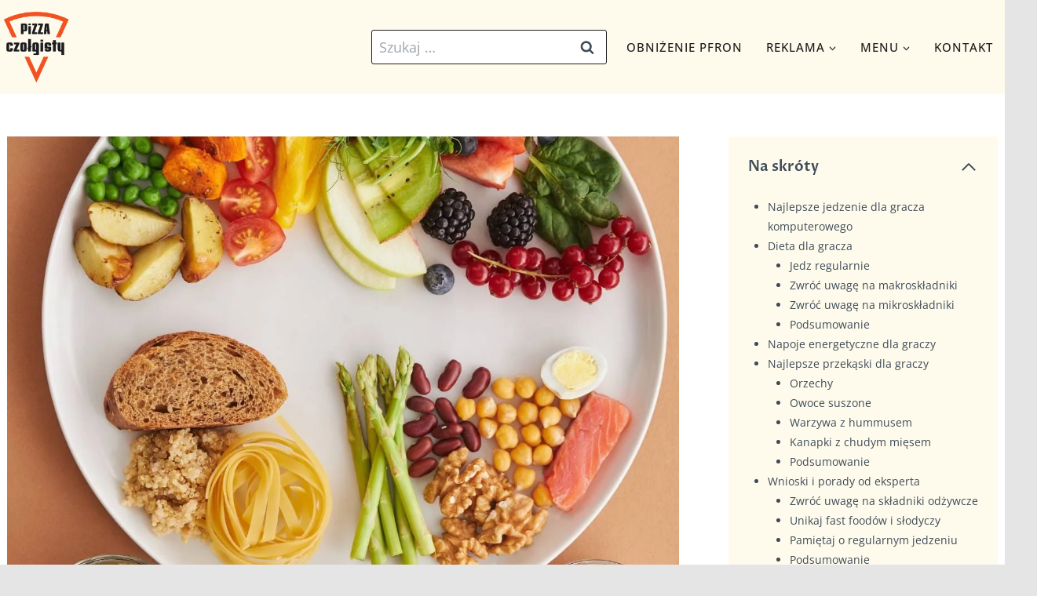

--- FILE ---
content_type: text/html; charset=UTF-8
request_url: https://pizzaczolgisty.pl/najlepsze-jedzenie-dla-gracza-komputerowego/
body_size: 29964
content:
<!doctype html><html lang="pl-PL" prefix="og: https://ogp.me/ns#" class="no-js" itemtype="https://schema.org/Blog" itemscope><head><script data-no-optimize="1">var litespeed_docref=sessionStorage.getItem("litespeed_docref");litespeed_docref&&(Object.defineProperty(document,"referrer",{get:function(){return litespeed_docref}}),sessionStorage.removeItem("litespeed_docref"));</script> <meta charset="UTF-8"><meta name="viewport" content="width=device-width, initial-scale=1, minimum-scale=1"><title>Najlepsze jedzenie dla gracza komputerowego - co jeść?</title><meta name="description" content="Najlepsze jedzenie dla gracza komputerowego Poznaj co może jeść gracz komputerowy, żeby dodać sobie energii i wspomóc umysł. Konkretne propozycje"/><meta name="robots" content="follow, index, max-snippet:-1, max-video-preview:-1, max-image-preview:large"/><link rel="canonical" href="https://pizzaczolgisty.pl/najlepsze-jedzenie-dla-gracza-komputerowego/" /><meta property="og:locale" content="pl_PL" /><meta property="og:type" content="article" /><meta property="og:title" content="Najlepsze jedzenie dla gracza komputerowego - co jeść?" /><meta property="og:description" content="Najlepsze jedzenie dla gracza komputerowego Poznaj co może jeść gracz komputerowy, żeby dodać sobie energii i wspomóc umysł. Konkretne propozycje" /><meta property="og:url" content="https://pizzaczolgisty.pl/najlepsze-jedzenie-dla-gracza-komputerowego/" /><meta property="og:site_name" content="Pizza czołgisty Promocja dla graczy DaGrasso World of Tanks" /><meta property="article:section" content="Zdrowy styl życia" /><meta property="og:updated_time" content="2024-03-13T17:22:50+00:00" /><meta property="og:image" content="https://pizzaczolgisty.pl/wp-content/uploads/2023/07/Jedzenie-dla-gracza-1.jpg" /><meta property="og:image:secure_url" content="https://pizzaczolgisty.pl/wp-content/uploads/2023/07/Jedzenie-dla-gracza-1.jpg" /><meta property="og:image:width" content="1200" /><meta property="og:image:height" content="900" /><meta property="og:image:alt" content="Talerz ze zdrowym posiłkiem. Obrazek w artykule Najlepsze jedzenie dla gracza komputerowego. Jakie produkty poprawią Twoją wydajność?" /><meta property="og:image:type" content="image/jpeg" /><meta property="article:published_time" content="2023-07-18T05:19:05+00:00" /><meta property="article:modified_time" content="2024-03-13T17:22:50+00:00" /><meta name="twitter:card" content="summary_large_image" /><meta name="twitter:title" content="Najlepsze jedzenie dla gracza komputerowego - co jeść?" /><meta name="twitter:description" content="Najlepsze jedzenie dla gracza komputerowego Poznaj co może jeść gracz komputerowy, żeby dodać sobie energii i wspomóc umysł. Konkretne propozycje" /><meta name="twitter:image" content="https://pizzaczolgisty.pl/wp-content/uploads/2023/07/Jedzenie-dla-gracza-1.jpg" /><meta name="twitter:label1" content="Napisane przez" /><meta name="twitter:data1" content="Anna Walczak" /><meta name="twitter:label2" content="Czas czytania" /><meta name="twitter:data2" content="6 minut/y" /> <script type="application/ld+json" class="rank-math-schema-pro">{"@context":"https://schema.org","@graph":[{"@type":["Person","Organization"],"@id":"https://pizzaczolgisty.pl/#person","name":"Mariusz Tomczak","logo":{"@type":"ImageObject","@id":"https://pizzaczolgisty.pl/#logo","url":"https://pizzaczolgisty.pl/wp-content/uploads/2023/07/logo-pizza-czolgisty.png","contentUrl":"https://pizzaczolgisty.pl/wp-content/uploads/2023/07/logo-pizza-czolgisty.png","caption":"Pizza czo\u0142gisty Promocja dla graczy DaGrasso World of Tanks","inLanguage":"pl-PL","width":"300","height":"300"},"image":{"@type":"ImageObject","@id":"https://pizzaczolgisty.pl/#logo","url":"https://pizzaczolgisty.pl/wp-content/uploads/2023/07/logo-pizza-czolgisty.png","contentUrl":"https://pizzaczolgisty.pl/wp-content/uploads/2023/07/logo-pizza-czolgisty.png","caption":"Pizza czo\u0142gisty Promocja dla graczy DaGrasso World of Tanks","inLanguage":"pl-PL","width":"300","height":"300"}},{"@type":"WebSite","@id":"https://pizzaczolgisty.pl/#website","url":"https://pizzaczolgisty.pl","name":"Pizza czo\u0142gisty Promocja dla graczy DaGrasso World of Tanks","alternateName":"Pizza czo\u0142gisty","publisher":{"@id":"https://pizzaczolgisty.pl/#person"},"inLanguage":"pl-PL"},{"@type":"ImageObject","@id":"https://pizzaczolgisty.pl/wp-content/uploads/2023/07/Jedzenie-dla-gracza-1.jpg","url":"https://pizzaczolgisty.pl/wp-content/uploads/2023/07/Jedzenie-dla-gracza-1.jpg","width":"1200","height":"900","caption":"Talerz ze zdrowym posi\u0142kiem. Obrazek w artykule Najlepsze jedzenie dla gracza komputerowego. Jakie produkty poprawi\u0105 Twoj\u0105 wydajno\u015b\u0107?","inLanguage":"pl-PL"},{"@type":"BreadcrumbList","@id":"https://pizzaczolgisty.pl/najlepsze-jedzenie-dla-gracza-komputerowego/#breadcrumb","itemListElement":[{"@type":"ListItem","position":"1","item":{"@id":"https://pizzaczolgisty.pl","name":"Strona g\u0142\u00f3wna"}},{"@type":"ListItem","position":"2","item":{"@id":"https://pizzaczolgisty.pl/kategoria/zdrowy-styl-zycia/","name":"Zdrowy styl \u017cycia"}},{"@type":"ListItem","position":"3","item":{"@id":"https://pizzaczolgisty.pl/najlepsze-jedzenie-dla-gracza-komputerowego/","name":"Najlepsze jedzenie dla gracza komputerowego. Jakie produkty poprawi\u0105 Twoj\u0105 wydajno\u015b\u0107?"}}]},{"@type":"WebPage","@id":"https://pizzaczolgisty.pl/najlepsze-jedzenie-dla-gracza-komputerowego/#webpage","url":"https://pizzaczolgisty.pl/najlepsze-jedzenie-dla-gracza-komputerowego/","name":"Najlepsze jedzenie dla gracza komputerowego - co je\u015b\u0107?","datePublished":"2023-07-18T05:19:05+00:00","dateModified":"2024-03-13T17:22:50+00:00","isPartOf":{"@id":"https://pizzaczolgisty.pl/#website"},"primaryImageOfPage":{"@id":"https://pizzaczolgisty.pl/wp-content/uploads/2023/07/Jedzenie-dla-gracza-1.jpg"},"inLanguage":"pl-PL","breadcrumb":{"@id":"https://pizzaczolgisty.pl/najlepsze-jedzenie-dla-gracza-komputerowego/#breadcrumb"}},{"@type":"Person","@id":"https://pizzaczolgisty.pl/autor/anna-walczak/","name":"Anna Walczak","description":"Anna Walczak Copywriter SEO. Niewidoma copywriterka, ekspertka w tworzeniu tre\u015bci SEO. Pomimo swojej niepe\u0142nosprawno\u015bci, korzysta z Semrush, SurferSeo, ChatGTP","url":"https://pizzaczolgisty.pl/autor/anna-walczak/","image":{"@type":"ImageObject","@id":"https://pizzaczolgisty.pl/wp-content/uploads/2023/06/cropped-Anna-Walczak-96x96.jpg","url":"https://pizzaczolgisty.pl/wp-content/uploads/2023/06/cropped-Anna-Walczak-96x96.jpg","caption":"Anna Walczak","inLanguage":"pl-PL"}},{"@type":"NewsArticle","headline":"Najlepsze jedzenie dla gracza komputerowego - co je\u015b\u0107?","keywords":"jedzenie dla gracza","datePublished":"2023-07-18T05:19:05+00:00","dateModified":"2024-03-13T17:22:50+00:00","articleSection":"Zdrowy styl \u017cycia","author":{"@id":"https://pizzaczolgisty.pl/autor/anna-walczak/","name":"Anna Walczak"},"publisher":{"@id":"https://pizzaczolgisty.pl/#person"},"description":"Najlepsze jedzenie dla gracza komputerowego Poznaj co mo\u017ce je\u015b\u0107 gracz komputerowy, \u017ceby doda\u0107 sobie energii i wspom\u00f3c umys\u0142. Konkretne propozycje","copyrightYear":"2024","copyrightHolder":{"@id":"https://pizzaczolgisty.pl/#person"},"name":"Najlepsze jedzenie dla gracza komputerowego - co je\u015b\u0107?","@id":"https://pizzaczolgisty.pl/najlepsze-jedzenie-dla-gracza-komputerowego/#richSnippet","isPartOf":{"@id":"https://pizzaczolgisty.pl/najlepsze-jedzenie-dla-gracza-komputerowego/#webpage"},"image":{"@id":"https://pizzaczolgisty.pl/wp-content/uploads/2023/07/Jedzenie-dla-gracza-1.jpg"},"inLanguage":"pl-PL","mainEntityOfPage":{"@id":"https://pizzaczolgisty.pl/najlepsze-jedzenie-dla-gracza-komputerowego/#webpage"}}]}</script> <link rel='dns-prefetch' href='//www.googletagmanager.com' /><link rel="alternate" type="application/rss+xml" title="Pizza dla czołgisty Word of Tanks &raquo; Kanał z wpisami" href="https://pizzaczolgisty.pl/feed/" /><link rel="alternate" type="application/rss+xml" title="Pizza dla czołgisty Word of Tanks &raquo; Kanał z komentarzami" href="https://pizzaczolgisty.pl/comments/feed/" /><link rel="alternate" type="application/rss+xml" title="Pizza dla czołgisty Word of Tanks &raquo; Najlepsze jedzenie dla gracza komputerowego. Jakie produkty poprawią Twoją wydajność? Kanał z komentarzami" href="https://pizzaczolgisty.pl/najlepsze-jedzenie-dla-gracza-komputerowego/feed/" /><link rel="alternate" title="oEmbed (JSON)" type="application/json+oembed" href="https://pizzaczolgisty.pl/wp-json/oembed/1.0/embed?url=https%3A%2F%2Fpizzaczolgisty.pl%2Fnajlepsze-jedzenie-dla-gracza-komputerowego%2F" /><link rel="alternate" title="oEmbed (XML)" type="text/xml+oembed" href="https://pizzaczolgisty.pl/wp-json/oembed/1.0/embed?url=https%3A%2F%2Fpizzaczolgisty.pl%2Fnajlepsze-jedzenie-dla-gracza-komputerowego%2F&#038;format=xml" /><style id="litespeed-ccss">ul{box-sizing:border-box}:root{--wp--preset--font-size--normal:16px;--wp--preset--font-size--huge:42px}.screen-reader-text{clip:rect(1px,1px,1px,1px);word-wrap:normal!important;border:0;-webkit-clip-path:inset(50%);clip-path:inset(50%);height:1px;margin:-1px;overflow:hidden;padding:0;position:absolute;width:1px}body{--wp--preset--color--black:#000;--wp--preset--color--cyan-bluish-gray:#abb8c3;--wp--preset--color--white:#fff;--wp--preset--color--pale-pink:#f78da7;--wp--preset--color--vivid-red:#cf2e2e;--wp--preset--color--luminous-vivid-orange:#ff6900;--wp--preset--color--luminous-vivid-amber:#fcb900;--wp--preset--color--light-green-cyan:#7bdcb5;--wp--preset--color--vivid-green-cyan:#00d084;--wp--preset--color--pale-cyan-blue:#8ed1fc;--wp--preset--color--vivid-cyan-blue:#0693e3;--wp--preset--color--vivid-purple:#9b51e0;--wp--preset--color--theme-palette-1:#e47b02;--wp--preset--color--theme-palette-2:#ed8f0c;--wp--preset--color--theme-palette-3:#1f2933;--wp--preset--color--theme-palette-4:#3e4c59;--wp--preset--color--theme-palette-5:#52606d;--wp--preset--color--theme-palette-6:#7b8794;--wp--preset--color--theme-palette-7:#f3f4f7;--wp--preset--color--theme-palette-8:#f9f9fb;--wp--preset--color--theme-palette-9:#fff;--wp--preset--gradient--vivid-cyan-blue-to-vivid-purple:linear-gradient(135deg,rgba(6,147,227,1) 0%,#9b51e0 100%);--wp--preset--gradient--light-green-cyan-to-vivid-green-cyan:linear-gradient(135deg,#7adcb4 0%,#00d082 100%);--wp--preset--gradient--luminous-vivid-amber-to-luminous-vivid-orange:linear-gradient(135deg,rgba(252,185,0,1) 0%,rgba(255,105,0,1) 100%);--wp--preset--gradient--luminous-vivid-orange-to-vivid-red:linear-gradient(135deg,rgba(255,105,0,1) 0%,#cf2e2e 100%);--wp--preset--gradient--very-light-gray-to-cyan-bluish-gray:linear-gradient(135deg,#eee 0%,#a9b8c3 100%);--wp--preset--gradient--cool-to-warm-spectrum:linear-gradient(135deg,#4aeadc 0%,#9778d1 20%,#cf2aba 40%,#ee2c82 60%,#fb6962 80%,#fef84c 100%);--wp--preset--gradient--blush-light-purple:linear-gradient(135deg,#ffceec 0%,#9896f0 100%);--wp--preset--gradient--blush-bordeaux:linear-gradient(135deg,#fecda5 0%,#fe2d2d 50%,#6b003e 100%);--wp--preset--gradient--luminous-dusk:linear-gradient(135deg,#ffcb70 0%,#c751c0 50%,#4158d0 100%);--wp--preset--gradient--pale-ocean:linear-gradient(135deg,#fff5cb 0%,#b6e3d4 50%,#33a7b5 100%);--wp--preset--gradient--electric-grass:linear-gradient(135deg,#caf880 0%,#71ce7e 100%);--wp--preset--gradient--midnight:linear-gradient(135deg,#020381 0%,#2874fc 100%);--wp--preset--duotone--dark-grayscale:url('#wp-duotone-dark-grayscale');--wp--preset--duotone--grayscale:url('#wp-duotone-grayscale');--wp--preset--duotone--purple-yellow:url('#wp-duotone-purple-yellow');--wp--preset--duotone--blue-red:url('#wp-duotone-blue-red');--wp--preset--duotone--midnight:url('#wp-duotone-midnight');--wp--preset--duotone--magenta-yellow:url('#wp-duotone-magenta-yellow');--wp--preset--duotone--purple-green:url('#wp-duotone-purple-green');--wp--preset--duotone--blue-orange:url('#wp-duotone-blue-orange');--wp--preset--font-size--small:14px;--wp--preset--font-size--medium:24px;--wp--preset--font-size--large:32px;--wp--preset--font-size--x-large:42px;--wp--preset--font-size--larger:40px;--wp--preset--spacing--20:.44rem;--wp--preset--spacing--30:.67rem;--wp--preset--spacing--40:1rem;--wp--preset--spacing--50:1.5rem;--wp--preset--spacing--60:2.25rem;--wp--preset--spacing--70:3.38rem;--wp--preset--spacing--80:5.06rem;--wp--preset--shadow--natural:6px 6px 9px rgba(0,0,0,.2);--wp--preset--shadow--deep:12px 12px 50px rgba(0,0,0,.4);--wp--preset--shadow--sharp:6px 6px 0px rgba(0,0,0,.2);--wp--preset--shadow--outlined:6px 6px 0px -3px rgba(255,255,255,1),6px 6px rgba(0,0,0,1);--wp--preset--shadow--crisp:6px 6px 0px rgba(0,0,0,1)}:not(input):not(textarea),img{-webkit-touch-callout:none}html{line-height:1.15;-webkit-text-size-adjust:100%}body{margin:0}main{display:block;min-width:0}a{background-color:transparent}img{border-style:none}button,input{font-size:100%;margin:0}button,input{overflow:visible}button{text-transform:none}button,[type=submit]{-webkit-appearance:button}button::-moz-focus-inner,[type=submit]::-moz-focus-inner{border-style:none;padding:0}button:-moz-focusring,[type=submit]:-moz-focusring{outline:1px dotted ButtonText}[type=checkbox]{box-sizing:border-box;padding:0}[type=search]{-webkit-appearance:textfield;outline-offset:-2px}[type=search]::-webkit-search-decoration{-webkit-appearance:none}::-webkit-file-upload-button{-webkit-appearance:button;font:inherit}details{display:block}summary{display:list-item}:root{--global-gray-400:#cbd5e0;--global-gray-500:#a0aec0;--global-xs-spacing:1em;--global-sm-spacing:1.5rem;--global-md-spacing:2rem;--global-lg-spacing:2.5em;--global-xl-spacing:3.5em;--global-xxl-spacing:5rem;--global-edge-spacing:1.5rem;--global-boxed-spacing:2rem}h3 a{color:inherit;text-decoration:none}html{box-sizing:border-box}*,*:before,*:after{box-sizing:inherit}ul{margin:0 0 1.5em 1.5em;padding:0}ul{list-style:disc}li>ul{margin-bottom:0;margin-left:1.5em}img{display:block;height:auto;max-width:100%}a{color:var(--global-palette-highlight)}.screen-reader-text{clip:rect(1px,1px,1px,1px);position:absolute!important;height:1px;width:1px;overflow:hidden;word-wrap:normal!important}input[type=text],input[type=search]{-webkit-appearance:none;color:var(--global-palette5);border:1px solid var(--global-gray-400);border-radius:3px;padding:.4em .5em;max-width:100%;background:var(--global-palette9);box-shadow:0px 0px 0px -7px rgba(0,0,0,0)}::-webkit-input-placeholder{color:var(--global-palette6)}::-moz-placeholder{color:var(--global-palette6);opacity:1}::placeholder{color:var(--global-palette6)}.search-form{position:relative}.search-form input[type=search],.search-form input.search-field{padding-right:60px;width:100%}.search-form .search-submit[type=submit]{top:0;right:0;bottom:0;position:absolute;color:transparent;background:0 0;z-index:2;width:50px;border:0;padding:8px 12px 7px;border-radius:0;box-shadow:none;overflow:hidden}.search-form .kadence-search-icon-wrap{position:absolute;right:0;top:0;height:100%;width:50px;padding:0;text-align:center;background:0 0;z-index:3;color:var(--global-palette6);text-shadow:none;display:flex;align-items:center;justify-content:center}button,input[type=submit]{border-radius:3px;background:var(--global-palette-btn-bg);color:var(--global-palette-btn);padding:.4em 1em;border:0;line-height:1.6;display:inline-block;font-family:inherit;text-decoration:none;box-shadow:0px 0px 0px -7px rgba(0,0,0,0)}button:visited,input[type=submit]:visited{background:var(--global-palette-btn-bg);color:var(--global-palette-btn)}.kadence-svg-iconset{display:inline-flex;align-self:center}.kadence-svg-iconset svg{height:1em;width:1em}.kadence-svg-iconset.svg-baseline svg{top:.125em;position:relative}.kt-clear{*zoom:1}.kt-clear:before,.kt-clear:after{content:' ';display:table}.kt-clear:after{clear:both}.content-area{margin:var(--global-xxl-spacing) 0}.site-container{margin:0 auto;padding:0 var(--global-content-edge-padding)}@media screen and (min-width:1025px){.has-sidebar .content-container{display:grid;grid-template-columns:5fr 2fr;grid-gap:var(--global-xl-spacing);justify-content:center}#secondary{grid-column:2;grid-row:1;min-width:0}}#kt-scroll-up-reader,#kt-scroll-up{position:fixed;-webkit-transform:translateY(40px);transform:translateY(40px);opacity:0;z-index:1000;display:flex}.scroll-up-style-filled{color:var(--global-palette9);background:var(--global-palette4)}#kt-scroll-up-reader{-webkit-transform:translateY(0px);transform:translateY(0px)}#kt-scroll-up-reader:not(:focus){clip:rect(1px,1px,1px,1px);height:1px;width:1px;overflow:hidden;word-wrap:normal!important}@media screen and (max-width:719px){.vs-sm-false{display:none!important}}#wrapper{overflow:hidden;overflow:clip}body.footer-on-bottom #wrapper{min-height:100vh;display:flex;flex-direction:column}body.footer-on-bottom #inner-wrap{flex:1 0 auto}:root{--global-palette1:#e47b02;--global-palette2:#ed8f0c;--global-palette3:#1f2933;--global-palette4:#3e4c59;--global-palette5:#52606d;--global-palette6:#7b8794;--global-palette7:#f3f4f7;--global-palette8:#f9f9fb;--global-palette9:#fff;--global-palette9rgb:255,255,255;--global-palette-highlight:var(--global-palette1);--global-palette-highlight-alt:var(--global-palette2);--global-palette-highlight-alt2:var(--global-palette9);--global-palette-btn-bg:var(--global-palette1);--global-palette-btn-bg-hover:var(--global-palette2);--global-palette-btn:#fff;--global-palette-btn-hover:#fff;--global-body-font-family:'Open Sans',sans-serif;--global-heading-font-family:'Proza Libre',sans-serif;--global-primary-nav-font-family:'Open Sans',sans-serif;--global-fallback-font:sans-serif;--global-display-fallback-font:sans-serif;--global-content-width:1290px;--global-content-narrow-width:842px;--global-content-edge-padding:.5em;--global-content-boxed-padding:3em;--global-calc-content-width:calc(1290px - var(--global-content-edge-padding) - var(--global-content-edge-padding));--wp--style--global--content-size:var(--global-calc-content-width)}.wp-site-blocks{--global-vw:calc(100vw - (.5*var(--scrollbar-offset)))}:root .has-theme-palette7-background-color{background-color:var(--global-palette7)}body{background:var(--global-palette8);-webkit-font-smoothing:antialiased;-moz-osx-font-smoothing:grayscale}body,input{font-style:normal;font-weight:400;font-size:18px;line-height:1.5;font-family:var(--global-body-font-family);text-transform:none;color:var(--global-palette4)}body.content-style-unboxed .site{background:var(--global-palette9)}.site-container{max-width:var(--global-content-width)}.content-area{margin-top:3em;margin-bottom:3em}@media all and (max-width:1024px){.content-area{margin-top:3rem;margin-bottom:3rem}}@media all and (max-width:767px){.content-area{margin-top:2rem;margin-bottom:2rem}}@media all and (max-width:1024px){:root{--global-content-boxed-padding:2rem}}@media all and (max-width:767px){:root{--global-content-edge-padding:.8em;--global-content-boxed-padding:1.5rem}}.primary-sidebar.widget-area .widget{margin-bottom:3em;color:var(--global-palette4)}button,input[type=submit]{font-style:normal;font-weight:600;font-size:16px;line-height:1.5;font-family:'Open Sans',sans-serif;border-radius:4px;padding:8px 20px;box-shadow:0px 0px 0px -7px rgba(0,0,0,0)}#kt-scroll-up-reader,#kt-scroll-up{border-radius:0;color:var(--global-palette9);background:var(--global-palette3);bottom:30px;font-size:1.2em;padding:.4em}#kt-scroll-up-reader.scroll-up-side-right,#kt-scroll-up.scroll-up-side-right{right:30px}.site-branding a.brand img{max-width:60px}.site-branding{padding:0}#masthead{background:#fff}@media all and (max-width:1024px){#masthead{background:rgba(255,255,255,0)}}.site-top-header-wrap .site-header-row-container-inner{background:var(--global-palette7);border-bottom:9px none transparent}.site-top-header-inner-wrap{min-height:0px}.site-top-header-wrap .site-header-row-container-inner>.site-container{padding:35px 0}.site-bottom-header-wrap .site-header-row-container-inner{background:var(--global-palette7);border-top:1px none #eee;border-bottom:1px none #eee}.site-bottom-header-inner-wrap{min-height:0px}.site-bottom-header-wrap .site-header-row-container-inner>.site-container{padding:20px}.header-navigation[class*=header-navigation-style-underline] .header-menu-container.primary-menu-container>ul>li>a:after{width:calc(100% - 2em)}.main-navigation .primary-menu-container>ul>li.menu-item>a{padding-left:calc(2em/2);padding-right:calc(2em/2);color:var(--global-palette3)}.main-navigation .primary-menu-container>ul li.menu-item>a{font-style:normal;font-weight:500;font-size:15px;line-height:1.5;letter-spacing:1px;font-family:var(--global-primary-nav-font-family);text-transform:uppercase}.header-navigation .header-menu-container ul ul.sub-menu{background:var(--global-palette9);box-shadow:0px 2px 13px 0px rgba(0,0,0,.1)}.header-navigation .header-menu-container ul ul li.menu-item{border-bottom:1px solid #eee}.header-navigation .header-menu-container ul ul li.menu-item>a{width:240px;padding-top:20px;padding-bottom:20px;color:var(--global-palette3);font-style:normal;font-weight:600;font-size:13px;line-height:1.5;font-family:'Open Sans',sans-serif;text-transform:uppercase}.mobile-toggle-open-container .menu-toggle-open{color:var(--global-palette3);padding:.4em .6em;font-size:14px}.mobile-toggle-open-container .menu-toggle-open .menu-toggle-icon{font-size:30px}.mobile-navigation ul li{font-style:normal;font-weight:600;font-size:18px;line-height:1.5;font-family:'Open Sans',sans-serif;text-transform:none}@media all and (max-width:767px){.mobile-navigation ul li{font-size:16px}}.mobile-navigation ul li a{padding-top:1em;padding-bottom:1em}.mobile-navigation ul li>a{color:var(--global-palette8)}.mobile-navigation ul li:not(.menu-item-has-children) a{border-bottom:1px solid rgba(255,255,255,.1)}#mobile-drawer .drawer-inner{background:var(--global-palette3)}#mobile-drawer .drawer-header .drawer-toggle{padding:.6em .15em;font-size:24px}.header-item-search-bar form ::-webkit-input-placeholder{color:currentColor;opacity:.5}.header-search-bar form{max-width:100%;width:300px}.header-search-bar form input.search-field{font-style:normal;font-weight:400;line-height:1.5;font-family:'Open Sans',sans-serif;background:var(--global-palette9);border:1px solid transparent;border-color:var(--global-palette3)}.header-search-bar form input.search-field,.header-search-bar form .kadence-search-icon-wrap{color:var(--global-palette4)}.nav-drop-title-wrap{display:flex;align-items:center}.header-navigation>div>ul>li>a{display:flex;align-items:center}.header-menu-container ul.menu{position:relative}:root{--global-kb-font-size-sm:clamp(.8rem,.73rem + .217vw,.9rem);--global-kb-font-size-md:clamp(1.1rem,.995rem + .326vw,1.25rem);--global-kb-font-size-lg:clamp(1.75rem,1.576rem + .543vw,2rem);--global-kb-font-size-xl:clamp(2.25rem,1.728rem + 1.63vw,3rem);--global-kb-font-size-xxl:clamp(2.5rem,1.456rem + 3.26vw,4rem);--global-kb-font-size-xxxl:clamp(2.75rem,.489rem + 7.065vw,6rem)}.cmplz-hidden{display:none!important}.site-branding{max-height:inherit}.site-branding a.brand{display:flex;flex-direction:row;align-items:center;text-decoration:none;color:inherit;max-height:inherit}.site-branding a.brand img{display:block}.header-navigation ul ul.sub-menu{display:none;position:absolute;top:100%;flex-direction:column;background:#fff;margin-left:0;box-shadow:0 2px 13px rgba(0,0,0,.1);z-index:1000}.header-navigation ul ul.sub-menu>li:last-child{border-bottom:0}.header-navigation[class*=header-navigation-dropdown-animation-fade] ul ul.sub-menu{opacity:0;visibility:hidden;-webkit-transform:translate3d(0,0,0);transform:translate3d(0,0,0);display:block;clip:rect(1px,1px,1px,1px);height:1px;overflow:hidden}.header-navigation.header-navigation-dropdown-animation-fade-down ul ul.sub-menu{-webkit-transform:translate3d(0,-10px,0);transform:translate3d(0,-10px,0)}.nav--toggle-sub .dropdown-nav-toggle{display:block;background:0 0;position:absolute;right:0;top:50%;width:.7em;height:.7em;font-size:inherit;width:.9em;height:.9em;font-size:.9em;display:inline-flex;line-height:inherit;margin:0;padding:0;border:none;border-radius:0;-webkit-transform:translateY(-50%);transform:translateY(-50%);overflow:visible}.nav--toggle-sub li.menu-item-has-children{position:relative}.nav-drop-title-wrap{position:relative;padding-right:1em;display:block}.header-navigation-style-underline-fullheight{height:100%;align-items:center}.header-navigation-style-underline-fullheight .header-menu-container{height:100%;align-items:center}.header-navigation-style-underline-fullheight .header-menu-container>ul{height:100%;align-items:center}.header-navigation-style-underline-fullheight .header-menu-container>ul>li{display:flex;height:100%;align-items:center}.header-navigation-style-underline-fullheight .header-menu-container>ul>li>a{display:flex;height:100%;align-items:center}.header-navigation[class*=header-navigation-style-underline] .header-menu-container>ul>li>a{position:relative}.header-navigation[class*=header-navigation-style-underline] .header-menu-container>ul>li>a:after{content:'';width:100%;position:absolute;bottom:0;height:2px;right:50%;background:currentColor;-webkit-transform:scale(0,0) translate(-50%,0);transform:scale(0,0) translate(-50%,0)}.header-navigation,.header-menu-container{display:flex}.header-navigation li.menu-item>a{display:block;width:100%;text-decoration:none;color:var(--global-palette4);-webkit-transform:translate3d(0,0,0);transform:translate3d(0,0,0)}.header-navigation ul.sub-menu{display:block;list-style:none;margin:0;padding:0}.header-navigation ul li.menu-item>a{padding:.6em .5em}.header-navigation ul ul li.menu-item>a{padding:1em}.header-navigation ul ul li.menu-item>a{width:200px}.header-navigation .menu{display:flex;flex-wrap:wrap;justify-content:center;align-items:center;list-style:none;margin:0;padding:0}.menu-toggle-open{display:flex;background:0 0;align-items:center;box-shadow:none}.menu-toggle-open .menu-toggle-icon{display:flex}.menu-toggle-open.menu-toggle-style-default{border:0}.wp-site-blocks .menu-toggle-open{box-shadow:none}.mobile-navigation{width:100%}.mobile-navigation a{display:block;width:100%;text-decoration:none;padding:.6em .5em}.mobile-navigation ul{display:block;list-style:none;margin:0;padding:0}.mobile-navigation ul ul{padding-left:1em}.popup-drawer{position:fixed;display:none;top:0;bottom:0;left:-99999rem;right:99999rem;z-index:100000}.popup-drawer .drawer-overlay{background-color:rgba(0,0,0,.4);position:fixed;top:0;right:0;bottom:0;left:0;opacity:0}.popup-drawer .drawer-inner{width:100%;-webkit-transform:translateX(100%);transform:translateX(100%);max-width:90%;right:0;top:0;overflow:auto;background:#090c10;color:#fff;bottom:0;opacity:0;position:fixed;box-shadow:0 0 2rem 0 rgba(0,0,0,.1);display:flex;flex-direction:column}.popup-drawer .drawer-header{padding:0 1.5em;display:flex;justify-content:flex-end;min-height:calc(1.2em + 24px)}.popup-drawer .drawer-header .drawer-toggle{background:0 0;border:0;font-size:24px;line-height:1;padding:.6em .15em;color:inherit;display:flex;box-shadow:none;border-radius:0}.popup-drawer .drawer-content{padding:0 1.5em 1.5em}.popup-drawer .drawer-header .drawer-toggle{width:1em;position:relative;height:1em;box-sizing:content-box;font-size:24px}.drawer-toggle .toggle-close-bar{width:.75em;height:.08em;background:currentColor;-webkit-transform-origin:center center;transform-origin:center center;position:absolute;margin-top:-.04em;opacity:0;border-radius:.08em;left:50%;margin-left:-.375em;top:50%;-webkit-transform:rotate(45deg) translateX(-50%);transform:rotate(45deg) translateX(-50%)}.drawer-toggle .toggle-close-bar:last-child{-webkit-transform:rotate(-45deg) translateX(50%);transform:rotate(-45deg) translateX(50%)}#main-header{display:none}#masthead{position:relative;z-index:11}@media screen and (min-width:1025px){#main-header{display:block}#mobile-header{display:none}}.site-header-row{display:grid;grid-template-columns:auto auto}.site-header-section{display:flex;max-height:inherit}.site-header-item{display:flex;align-items:center;margin-right:10px;max-height:inherit}.site-header-section>.site-header-item:last-child{margin-right:0}.drawer-content .site-header-item{margin-right:0;margin-bottom:10px}.drawer-content .site-header-item:last-child{margin-bottom:0}.site-header-section-right{justify-content:flex-end}#mobile-drawer{z-index:99999}.widget{margin-top:0;margin-bottom:1.5em}.widget-area ul{padding-left:.5em}.widget-area .widget{margin-left:0;margin-right:0}.widget li{line-height:1.8}.content-wrap{position:relative}@media screen and (max-width:719px){.primary-sidebar{padding-left:0;padding-right:0}}.wp-site-blocks .post-thumbnail{display:block;height:0;padding-bottom:66.67%;overflow:hidden;position:relative}.wp-site-blocks .post-thumbnail .post-thumbnail-inner{position:absolute;top:0;bottom:0;left:0;right:0}.wp-site-blocks .post-thumbnail img{flex:1;-o-object-fit:cover;object-fit:cover}.wp-site-blocks .post-thumbnail:not(.kadence-thumbnail-ratio-inherit) img{height:100%;width:100%}.content-style-unboxed .kadence-thumbnail-position-above{margin-bottom:var(--global-md-spacing)}.entry-meta>* time{white-space:nowrap}.updated:not(.published){display:none}#cancel-comment-reply-link{margin-left:.8em}.primary-sidebar{padding-top:1.5rem;padding-bottom:1.5rem;margin-left:auto;margin-right:auto}@media screen and (min-width:768px){.primary-sidebar{padding-left:0;padding-right:0}}@media screen and (min-width:1025px){.primary-sidebar{padding:0;margin:0}.has-sticky-sidebar-widget #wrapper{overflow:visible}.has-sticky-sidebar-widget .sidebar-inner-wrap{height:100%}}.site-branding{max-height:inherit}.site-branding a.brand{display:flex;flex-direction:row;align-items:center;text-decoration:none;color:inherit;max-height:inherit}.site-branding a.brand img{display:block}.header-navigation ul ul.sub-menu{display:none;position:absolute;top:100%;flex-direction:column;background:#fff;margin-left:0;box-shadow:0 2px 13px rgba(0,0,0,.1);z-index:1000}.header-navigation ul ul.sub-menu>li:last-child{border-bottom:0}.header-navigation[class*=header-navigation-dropdown-animation-fade] ul ul.sub-menu{opacity:0;visibility:hidden;-webkit-transform:translate3d(0,0,0);transform:translate3d(0,0,0);display:block;clip:rect(1px,1px,1px,1px);height:1px;overflow:hidden}.header-navigation.header-navigation-dropdown-animation-fade-down ul ul.sub-menu{-webkit-transform:translate3d(0,-10px,0);transform:translate3d(0,-10px,0)}.nav--toggle-sub .dropdown-nav-toggle{display:block;background:0 0;position:absolute;right:0;top:50%;width:.7em;height:.7em;font-size:inherit;width:.9em;height:.9em;font-size:.9em;display:inline-flex;line-height:inherit;margin:0;padding:0;border:none;border-radius:0;-webkit-transform:translateY(-50%);transform:translateY(-50%);overflow:visible}.nav--toggle-sub li.menu-item-has-children{position:relative}.nav-drop-title-wrap{position:relative;padding-right:1em;display:block}.header-navigation-style-underline-fullheight{height:100%;align-items:center}.header-navigation-style-underline-fullheight .header-menu-container{height:100%;align-items:center}.header-navigation-style-underline-fullheight .header-menu-container>ul{height:100%;align-items:center}.header-navigation-style-underline-fullheight .header-menu-container>ul>li{display:flex;height:100%;align-items:center}.header-navigation-style-underline-fullheight .header-menu-container>ul>li>a{display:flex;height:100%;align-items:center}.header-navigation[class*=header-navigation-style-underline] .header-menu-container>ul>li>a{position:relative}.header-navigation[class*=header-navigation-style-underline] .header-menu-container>ul>li>a:after{content:'';width:100%;position:absolute;bottom:0;height:2px;right:50%;background:currentColor;-webkit-transform:scale(0,0) translate(-50%,0);transform:scale(0,0) translate(-50%,0)}.header-navigation,.header-menu-container{display:flex}.header-navigation li.menu-item>a{display:block;width:100%;text-decoration:none;color:var(--global-palette4);-webkit-transform:translate3d(0,0,0);transform:translate3d(0,0,0)}.header-navigation ul.sub-menu{display:block;list-style:none;margin:0;padding:0}.header-navigation ul li.menu-item>a{padding:.6em .5em}.header-navigation ul ul li.menu-item>a{padding:1em}.header-navigation ul ul li.menu-item>a{width:200px}.header-navigation .menu{display:flex;flex-wrap:wrap;justify-content:center;align-items:center;list-style:none;margin:0;padding:0}.menu-toggle-open{display:flex;background:0 0;align-items:center;box-shadow:none}.menu-toggle-open .menu-toggle-icon{display:flex}.menu-toggle-open.menu-toggle-style-default{border:0}.wp-site-blocks .menu-toggle-open{box-shadow:none}.mobile-navigation{width:100%}.mobile-navigation a{display:block;width:100%;text-decoration:none;padding:.6em .5em}.mobile-navigation ul{display:block;list-style:none;margin:0;padding:0}.mobile-navigation ul ul{padding-left:1em}.popup-drawer{position:fixed;display:none;top:0;bottom:0;left:-99999rem;right:99999rem;z-index:100000}.popup-drawer .drawer-overlay{background-color:rgba(0,0,0,.4);position:fixed;top:0;right:0;bottom:0;left:0;opacity:0}.popup-drawer .drawer-inner{width:100%;-webkit-transform:translateX(100%);transform:translateX(100%);max-width:90%;right:0;top:0;overflow:auto;background:#090c10;color:#fff;bottom:0;opacity:0;position:fixed;box-shadow:0 0 2rem 0 rgba(0,0,0,.1);display:flex;flex-direction:column}.popup-drawer .drawer-header{padding:0 1.5em;display:flex;justify-content:flex-end;min-height:calc(1.2em + 24px)}.popup-drawer .drawer-header .drawer-toggle{background:0 0;border:0;font-size:24px;line-height:1;padding:.6em .15em;color:inherit;display:flex;box-shadow:none;border-radius:0}.popup-drawer .drawer-content{padding:0 1.5em 1.5em}.popup-drawer .drawer-header .drawer-toggle{width:1em;position:relative;height:1em;box-sizing:content-box;font-size:24px}.drawer-toggle .toggle-close-bar{width:.75em;height:.08em;background:currentColor;-webkit-transform-origin:center center;transform-origin:center center;position:absolute;margin-top:-.04em;opacity:0;border-radius:.08em;left:50%;margin-left:-.375em;top:50%;-webkit-transform:rotate(45deg) translateX(-50%);transform:rotate(45deg) translateX(-50%)}.drawer-toggle .toggle-close-bar:last-child{-webkit-transform:rotate(-45deg) translateX(50%);transform:rotate(-45deg) translateX(50%)}#main-header{display:none}#masthead{position:relative;z-index:11}@media screen and (min-width:1025px){#main-header{display:block}#mobile-header{display:none}}.site-header-row{display:grid;grid-template-columns:auto auto}.site-header-section{display:flex;max-height:inherit}.site-header-item{display:flex;align-items:center;margin-right:10px;max-height:inherit}.site-header-section>.site-header-item:last-child{margin-right:0}.drawer-content .site-header-item{margin-right:0;margin-bottom:10px}.drawer-content .site-header-item:last-child{margin-bottom:0}.site-header-section-right{justify-content:flex-end}#mobile-drawer{z-index:99999}.widget{margin-top:0;margin-bottom:1.5em}.widget-area ul{padding-left:.5em}.widget-area .widget{margin-left:0;margin-right:0}.widget li{line-height:1.8}.content-wrap{position:relative}@media screen and (max-width:719px){.primary-sidebar{padding-left:0;padding-right:0}}.wp-site-blocks .post-thumbnail{display:block;height:0;padding-bottom:66.67%;overflow:hidden;position:relative}.wp-site-blocks .post-thumbnail .post-thumbnail-inner{position:absolute;top:0;bottom:0;left:0;right:0}.wp-site-blocks .post-thumbnail img{flex:1;-o-object-fit:cover;object-fit:cover}.wp-site-blocks .post-thumbnail:not(.kadence-thumbnail-ratio-inherit) img{height:100%;width:100%}.content-style-unboxed .kadence-thumbnail-position-above{margin-bottom:var(--global-md-spacing)}.entry-meta>* time{white-space:nowrap}.updated:not(.published){display:none}#cancel-comment-reply-link{margin-left:.8em}.primary-sidebar{padding-top:1.5rem;padding-bottom:1.5rem;margin-left:auto;margin-right:auto}@media screen and (min-width:768px){.primary-sidebar{padding-left:0;padding-right:0}}@media screen and (min-width:1025px){.primary-sidebar{padding:0;margin:0}.has-sticky-sidebar-widget #wrapper{overflow:visible}.has-sticky-sidebar-widget .sidebar-inner-wrap{height:100%}}.kb-table-of-content-nav .kb-table-of-contents-title{display:block;font-size:110%;font-weight:700}.kb-table-of-content-nav .kb-table-of-content-wrap{border-style:solid;border-width:0;padding:var(--global-kb-spacing-sm,1.5rem)}.kb-table-of-content-nav .kb-table-of-content-wrap:after{clear:both;content:"";display:table}.kb-table-of-content-nav .kb-table-of-content-wrap .kb-table-of-content-list{list-style:disc;margin:var(--global-kb-spacing-sm,1.5rem) 0 0 0;padding-left:1.75em}.kb-table-of-content-nav .kb-table-of-content-wrap .kb-table-of-content-list .kb-table-of-contents__entry{color:inherit}.kb-table-of-content-nav .kb-table-of-content-wrap .kb-table-of-content-list li:last-child{margin-bottom:0}.kb-table-of-content-nav .kb-table-of-content-wrap .kb-table-of-content-link-style-plain a{text-decoration:none}.kb-table-of-contents-title-wrap{align-content:space-between;align-items:center;border-style:solid;border-width:0;display:flex;width:100%}.kb-table-of-contents-title-wrap .kb-table-of-contents-title{flex-grow:1}.kb-table-of-contents-title-wrap .kb-table-of-contents-icon-trigger{background:0 0;border:0;border-radius:0;box-shadow:none!important;color:inherit;display:block;height:24px;margin-left:auto;min-width:24px;padding:0;position:relative;width:24px}.kb-toc-toggle-active .kb-toggle-icon-style-arrow .kb-table-of-contents-icon-trigger:before{transform:rotate(-45deg)}.kb-toc-toggle-active .kb-toggle-icon-style-arrow .kb-table-of-contents-icon-trigger:after{transform:rotate(45deg)}.kb-toggle-icon-style-arrow .kb-table-of-contents-icon-trigger:after,.kb-toggle-icon-style-arrow .kb-table-of-contents-icon-trigger:before{background-color:currentColor;content:"";height:2px;position:absolute;top:11px;width:12px}.kb-toggle-icon-style-arrow .kb-table-of-contents-icon-trigger:before{left:2px;transform:rotate(45deg);transform-origin:50%}.kb-toggle-icon-style-arrow .kb-table-of-contents-icon-trigger:after{right:2px;transform:rotate(-45deg);transform-origin:50%}.wp-block-kadence-column{display:flex;flex-direction:column;min-height:0;min-width:0;z-index:1}.kt-inside-inner-col{border:0 solid transparent;position:relative}.kb-row-layout-wrap{border:0 solid transparent;position:relative}.kb-row-layout-wrap:before{clear:both;content:"";display:table}.kt-row-column-wrap{display:grid;gap:var(--global-row-gutter-md,2rem) var(--global-row-gutter-md,2rem);grid-auto-rows:minmax(min-content,max-content);grid-template-columns:minmax(0,1fr);position:relative;z-index:1}.kt-row-has-bg>.kt-row-column-wrap{padding-left:var(--global-content-edge-padding,15px);padding-right:var(--global-content-edge-padding,15px)}.kb-row-layout-wrap.wp-block-kadence-rowlayout.kb-row-layout-id_58c8cb-4d{margin-top:0;margin-bottom:0}.kb-row-layout-id_58c8cb-4d>.kt-row-column-wrap{align-content:start}.kb-row-layout-id_58c8cb-4d>.kt-row-column-wrap{column-gap:var(--global-kb-gap-md,2rem);row-gap:var(--global-kb-gap-none,0);padding-top:25px;padding-right:25px;padding-bottom:25px;padding-left:25px;grid-template-columns:minmax(0,1fr)}@media all and (max-width:1024px){.kb-row-layout-id_58c8cb-4d>.kt-row-column-wrap{grid-template-columns:minmax(0,1fr)}}@media all and (max-width:767px){.kb-row-layout-id_58c8cb-4d>.kt-row-column-wrap{grid-template-columns:minmax(0,1fr)}}.kadence-column_db22ff-6b{margin-top:0;margin-right:0;margin-bottom:0;margin-left:0}.kadence-column_db22ff-6b>.kt-inside-inner-col{padding-top:0;padding-right:0;padding-bottom:0;padding-left:0}.kadence-column_db22ff-6b>.kt-inside-inner-col,.kadence-column_db22ff-6b>.kt-inside-inner-col:before{border-top-left-radius:0;border-top-right-radius:0;border-bottom-right-radius:0;border-bottom-left-radius:0}.kadence-column_db22ff-6b>.kt-inside-inner-col:before{opacity:.3}.kadence-column_db22ff-6b{position:relative}.kb-table-of-content-nav.kb-table-of-content-id_024929-ee:not(.this-class-is-for-specificity):not(.class-is-for-specificity){margin-top:0;margin-right:0;margin-bottom:0;margin-left:0}.kb-table-of-content-nav.kb-table-of-content-id_024929-ee .kb-table-of-content-wrap{padding-top:0;padding-right:0;padding-bottom:0;padding-left:0}.kb-table-of-content-nav.kb-table-of-content-id_024929-ee .kb-table-of-contents-title-wrap{padding-bottom:25px}.kb-table-of-content-nav.kb-table-of-content-id_024929-ee .kb-table-of-contents-title{font-size:18px;line-height:1.5em;font-family:'Proza Libre';font-weight:600;font-style:normal}.kb-table-of-content-nav.kb-table-of-content-id_024929-ee .kb-table-of-content-wrap .kb-table-of-content-list{font-size:14px;line-height:1.5em;font-family:'Open Sans';font-weight:400;font-style:normal;text-transform:none;margin-top:0;margin-right:0;margin-bottom:0;margin-left:0}.kb-row-layout-wrap.wp-block-kadence-rowlayout.kb-row-layout-id_4dff00-34{margin-top:0;margin-bottom:0}.kb-row-layout-id_4dff00-34>.kt-row-column-wrap{align-content:start}.kb-row-layout-id_4dff00-34>.kt-row-column-wrap{column-gap:var(--global-kb-gap-md,2rem);row-gap:var(--global-kb-gap-none,0);padding-top:25px;padding-right:25px;padding-bottom:0;padding-left:25px;grid-template-columns:minmax(0,1fr)}@media all and (max-width:1024px){.kb-row-layout-id_4dff00-34>.kt-row-column-wrap{grid-template-columns:minmax(0,1fr)}}@media all and (max-width:767px){.kb-row-layout-id_4dff00-34>.kt-row-column-wrap{grid-template-columns:minmax(0,1fr)}}.kadence-column_bda61d-a1{margin-top:0;margin-right:0;margin-bottom:0;margin-left:0}.kadence-column_bda61d-a1>.kt-inside-inner-col{padding-top:0;padding-right:0;padding-bottom:0;padding-left:0}.kadence-column_bda61d-a1>.kt-inside-inner-col,.kadence-column_bda61d-a1>.kt-inside-inner-col:before{border-top-left-radius:0;border-top-right-radius:0;border-bottom-right-radius:0;border-bottom-left-radius:0}.kadence-column_bda61d-a1>.kt-inside-inner-col:before{opacity:.3}.kadence-column_bda61d-a1{position:relative}.wp-block-kadence-advancedheading.kt-adv-heading_745b16-08,.wp-block-kadence-advancedheading.kt-adv-heading_745b16-08[data-kb-block=kb-adv-heading_745b16-08]{padding-bottom:25px;margin-top:0;margin-right:0;margin-bottom:0;margin-left:0;font-size:18px;line-height:1.5em;font-weight:600;font-style:normal;font-family:'Proza Libre'}.kt-post-loop_c01aad-20 .kt-post-grid-wrap{gap:0px 0px}.kb-row-layout-wrap.wp-block-kadence-rowlayout.kb-row-layout-id_4c0768-94{margin-top:0}.kb-row-layout-id_4c0768-94>.kt-row-column-wrap{align-content:start}.kb-row-layout-id_4c0768-94>.kt-row-column-wrap{column-gap:var(--global-kb-gap-md,2rem);row-gap:var(--global-kb-gap-none,0);padding-top:25px;padding-right:25px;padding-bottom:25px;padding-left:25px;grid-template-columns:minmax(0,1fr)}@media all and (max-width:1024px){.kb-row-layout-id_4c0768-94>.kt-row-column-wrap{grid-template-columns:minmax(0,1fr)}}@media all and (max-width:767px){.kb-row-layout-id_4c0768-94>.kt-row-column-wrap{grid-template-columns:minmax(0,1fr)}}.kadence-column_101bc8-c7{margin-top:0;margin-right:0;margin-bottom:0;margin-left:0}.kadence-column_101bc8-c7>.kt-inside-inner-col{padding-top:0;padding-right:0;padding-bottom:0;padding-left:0}.kadence-column_101bc8-c7>.kt-inside-inner-col,.kadence-column_101bc8-c7>.kt-inside-inner-col:before{border-top-left-radius:0;border-top-right-radius:0;border-bottom-right-radius:0;border-bottom-left-radius:0}.kadence-column_101bc8-c7>.kt-inside-inner-col:before{opacity:.3}.kadence-column_101bc8-c7{position:relative}.wp-block-kadence-advancedheading.kt-adv-heading_1cb3f6-5f,.wp-block-kadence-advancedheading.kt-adv-heading_1cb3f6-5f[data-kb-block=kb-adv-heading_1cb3f6-5f]{padding-bottom:25px;margin-top:0;margin-right:0;margin-bottom:0;margin-left:0;font-size:18px;line-height:1.5em;font-weight:600;font-style:normal;font-family:'Proza Libre'}.kt-post-grid-wrap{grid-gap:30px 30px;display:grid;grid-template-columns:minmax(0,1fr) minmax(0,1fr);grid-template-rows:minmax(0,1fr)}.kt-post-grid-wrap[data-columns-ss="1"]{grid-template-columns:minmax(0,1fr)}@media (min-width:544px){.kt-post-grid-wrap[data-columns-xs="1"]{grid-template-columns:minmax(0,1fr)}}@media (min-width:768px){.kt-post-grid-wrap[data-columns-sm="1"]{grid-template-columns:minmax(0,1fr)}}@media (min-width:992px){.kt-post-grid-wrap[data-columns-md="1"]{grid-template-columns:minmax(0,1fr)}}@media (min-width:1200px){.kt-post-grid-wrap[data-columns-xl="1"]{grid-template-columns:minmax(0,1fr)}}@media (min-width:1500px){.kt-post-grid-wrap[data-columns-xxl="1"]{grid-template-columns:minmax(0,1fr)}}</style><link rel="preload" data-asynced="1" data-optimized="2" as="style" onload="this.onload=null;this.rel='stylesheet'" href="https://pizzaczolgisty.pl/wp-content/litespeed/ucss/eb74fee9f2e43d0b22363bbd7a57e7b9.css?ver=27d7c" /><script type="litespeed/javascript">!function(a){"use strict";var b=function(b,c,d){function e(a){return h.body?a():void setTimeout(function(){e(a)})}function f(){i.addEventListener&&i.removeEventListener("load",f),i.media=d||"all"}var g,h=a.document,i=h.createElement("link");if(c)g=c;else{var j=(h.body||h.getElementsByTagName("head")[0]).childNodes;g=j[j.length-1]}var k=h.styleSheets;i.rel="stylesheet",i.href=b,i.media="only x",e(function(){g.parentNode.insertBefore(i,c?g:g.nextSibling)});var l=function(a){for(var b=i.href,c=k.length;c--;)if(k[c].href===b)return a();setTimeout(function(){l(a)})};return i.addEventListener&&i.addEventListener("load",f),i.onloadcssdefined=l,l(f),i};"undefined"!=typeof exports?exports.loadCSS=b:a.loadCSS=b}("undefined"!=typeof global?global:this);!function(a){if(a.loadCSS){var b=loadCSS.relpreload={};if(b.support=function(){try{return a.document.createElement("link").relList.supports("preload")}catch(b){return!1}},b.poly=function(){for(var b=a.document.getElementsByTagName("link"),c=0;c<b.length;c++){var d=b[c];"preload"===d.rel&&"style"===d.getAttribute("as")&&(a.loadCSS(d.href,d,d.getAttribute("media")),d.rel=null)}},!b.support()){b.poly();var c=a.setInterval(b.poly,300);a.addEventListener&&a.addEventListener("load",function(){b.poly(),a.clearInterval(c)}),a.attachEvent&&a.attachEvent("onload",function(){a.clearInterval(c)})}}}(this);</script> <script type="litespeed/javascript" data-src="https://pizzaczolgisty.pl/wp-includes/js/jquery/jquery.min.js?ver=3.7.1" id="jquery-core-js"></script> 
 <script type="litespeed/javascript" data-src="https://www.googletagmanager.com/gtag/js?id=GT-P8RT86D" id="google_gtagjs-js"></script> <script id="google_gtagjs-js-after" type="litespeed/javascript">window.dataLayer=window.dataLayer||[];function gtag(){dataLayer.push(arguments)}
gtag("set","linker",{"domains":["pizzaczolgisty.pl"]});gtag("js",new Date());gtag("set","developer_id.dZTNiMT",!0);gtag("config","GT-P8RT86D")</script> <link rel="https://api.w.org/" href="https://pizzaczolgisty.pl/wp-json/" /><link rel="alternate" title="JSON" type="application/json" href="https://pizzaczolgisty.pl/wp-json/wp/v2/posts/3680" /><link rel="EditURI" type="application/rsd+xml" title="RSD" href="https://pizzaczolgisty.pl/xmlrpc.php?rsd" /><meta name="generator" content="Site Kit by Google 1.170.0" /><link rel="pingback" href="https://pizzaczolgisty.pl/xmlrpc.php"><link rel="preload" id="kadence-header-preload" href="https://pizzaczolgisty.pl/wp-content/themes/kadence/assets/css/header.min.css?ver=1.4.3" as="style"><link rel="preload" id="kadence-content-preload" href="https://pizzaczolgisty.pl/wp-content/themes/kadence/assets/css/content.min.css?ver=1.4.3" as="style"><link rel="preload" id="kadence-comments-preload" href="https://pizzaczolgisty.pl/wp-content/themes/kadence/assets/css/comments.min.css?ver=1.4.3" as="style"><link rel="preload" id="kadence-sidebar-preload" href="https://pizzaczolgisty.pl/wp-content/themes/kadence/assets/css/sidebar.min.css?ver=1.4.3" as="style"><link rel="preload" id="kadence-author-box-preload" href="https://pizzaczolgisty.pl/wp-content/themes/kadence/assets/css/author-box.min.css?ver=1.4.3" as="style"><link rel="preload" id="kadence-footer-preload" href="https://pizzaczolgisty.pl/wp-content/themes/kadence/assets/css/footer.min.css?ver=1.4.3" as="style"><link rel="preload" href="https://pizzaczolgisty.pl/wp-content/fonts/open-sans/memvYaGs126MiZpBA-UvWbX2vVnXBbObj2OVTS-muw.woff2" as="font" type="font/woff2" crossorigin><link rel="preload" href="https://pizzaczolgisty.pl/wp-content/fonts/proza-libre/LYjbdGHgj0k1DIQRyUEyyEL3UM_YeJE.woff2" as="font" type="font/woff2" crossorigin><link rel="preload" href="https://pizzaczolgisty.pl/wp-content/fonts/proza-libre/LYjbdGHgj0k1DIQRyUEyyEKTUc_YeJE.woff2" as="font" type="font/woff2" crossorigin><link rel="icon" href="https://pizzaczolgisty.pl/wp-content/uploads/2023/07/cropped-favicon-pizza-czolgisty-32x32.png" sizes="32x32" /><link rel="icon" href="https://pizzaczolgisty.pl/wp-content/uploads/2023/07/cropped-favicon-pizza-czolgisty-192x192.png" sizes="192x192" /><link rel="apple-touch-icon" href="https://pizzaczolgisty.pl/wp-content/uploads/2023/07/cropped-favicon-pizza-czolgisty-180x180.png" /><meta name="msapplication-TileImage" content="https://pizzaczolgisty.pl/wp-content/uploads/2023/07/cropped-favicon-pizza-czolgisty-270x270.png" /><div align="center">
<noscript><div style="position:fixed; top:0px; left:0px; z-index:3000; height:100%; width:100%; background-color:#FFFFFF">
<br/><br/><div style="font-family: Tahoma; font-size: 14px; background-color:#FFFFCC; border: 1pt solid Black; padding: 10pt;">
Sorry, you have Javascript Disabled! To see this page as it is meant to appear, please enable your Javascript!</div></div>
</noscript></div></head><body data-rsssl=1 class="wp-singular post-template-default single single-post postid-3680 single-format-standard wp-custom-logo wp-embed-responsive wp-theme-kadence footer-on-bottom hide-focus-outline link-style-offset-background has-sidebar has-sticky-sidebar-widget content-title-style-normal content-width-normal content-style-unboxed content-vertical-padding-show non-transparent-header mobile-non-transparent-header"><div id="wrapper" class="site wp-site-blocks">
<a class="skip-link screen-reader-text scroll-ignore" href="#main">Przejdź do treści</a><header id="masthead" class="site-header" role="banner" itemtype="https://schema.org/WPHeader" itemscope><div id="main-header" class="site-header-wrap"><div class="site-header-inner-wrap"><div class="site-header-upper-wrap"><div class="site-header-upper-inner-wrap"><div class="site-top-header-wrap site-header-row-container site-header-focus-item site-header-row-layout-standard" data-section="kadence_customizer_header_top"><div class="site-header-row-container-inner"><div class="site-container"><div class="site-top-header-inner-wrap site-header-row site-header-row-has-sides site-header-row-no-center"><div class="site-header-top-section-left site-header-section site-header-section-left"><div class="site-header-item site-header-focus-item" data-section="title_tagline"><div class="site-branding branding-layout-standard site-brand-logo-only"><a class="brand has-logo-image" href="https://pizzaczolgisty.pl/" rel="home"><img data-lazyloaded="1" src="[data-uri]" width="300" height="300" data-src="https://pizzaczolgisty.pl/wp-content/uploads/2023/07/logo-pizza-czolgisty.png.webp" class="custom-logo" alt="logo pizza czołgisty" decoding="async" fetchpriority="high" data-srcset="https://pizzaczolgisty.pl/wp-content/uploads/2023/07/logo-pizza-czolgisty.png.webp 300w, https://pizzaczolgisty.pl/wp-content/uploads/2023/07/logo-pizza-czolgisty-150x150.png.webp 150w" data-sizes="(max-width: 300px) 100vw, 300px" /></a></div></div></div><div class="site-header-top-section-right site-header-section site-header-section-right"><div class="site-header-item site-header-focus-item" data-section="kadence_customizer_header_search_bar"><div class="header-search-bar header-item-search-bar"><form role="search" method="get" class="search-form" action="https://pizzaczolgisty.pl/">
<label>
<span class="screen-reader-text">Szukaj:</span>
<input type="search" class="search-field" placeholder="Szukaj &hellip;" value="" name="s" />
</label>
<input type="submit" class="search-submit" value="Szukaj" /><div class="kadence-search-icon-wrap"><span class="kadence-svg-iconset"><svg aria-hidden="true" class="kadence-svg-icon kadence-search-svg" fill="currentColor" version="1.1" xmlns="http://www.w3.org/2000/svg" width="26" height="28" viewBox="0 0 26 28"><title>Szukaj</title><path d="M18 13c0-3.859-3.141-7-7-7s-7 3.141-7 7 3.141 7 7 7 7-3.141 7-7zM26 26c0 1.094-0.906 2-2 2-0.531 0-1.047-0.219-1.406-0.594l-5.359-5.344c-1.828 1.266-4.016 1.937-6.234 1.937-6.078 0-11-4.922-11-11s4.922-11 11-11 11 4.922 11 11c0 2.219-0.672 4.406-1.937 6.234l5.359 5.359c0.359 0.359 0.578 0.875 0.578 1.406z"></path>
</svg></span></div></form></div></div><div class="site-header-item site-header-focus-item site-header-item-main-navigation header-navigation-layout-stretch-false header-navigation-layout-fill-stretch-true" data-section="kadence_customizer_primary_navigation"><nav id="site-navigation" class="main-navigation header-navigation hover-to-open nav--toggle-sub header-navigation-style-underline-fullheight header-navigation-dropdown-animation-fade-down" role="navigation" aria-label="Główny"><div class="primary-menu-container header-menu-container"><ul id="primary-menu" class="menu"><li id="menu-item-3477" class="menu-item menu-item-type-custom menu-item-object-custom menu-item-3477"><a href="https://wydajni.pl/obnizenie-wplaty-na-pfron/">Obniżenie PFRON</a></li><li id="menu-item-2306" class="menu-item menu-item-type-custom menu-item-object-custom menu-item-has-children menu-item-2306"><a href="#"><span class="nav-drop-title-wrap">Reklama<span class="dropdown-nav-toggle"><span class="kadence-svg-iconset svg-baseline"><svg aria-hidden="true" class="kadence-svg-icon kadence-arrow-down-svg" fill="currentColor" version="1.1" xmlns="http://www.w3.org/2000/svg" width="24" height="24" viewBox="0 0 24 24"><title>Rozwiń</title><path d="M5.293 9.707l6 6c0.391 0.391 1.024 0.391 1.414 0l6-6c0.391-0.391 0.391-1.024 0-1.414s-1.024-0.391-1.414 0l-5.293 5.293-5.293-5.293c-0.391-0.391-1.024-0.391-1.414 0s-0.391 1.024 0 1.414z"></path>
</svg></span></span></span></a><ul class="sub-menu"><li id="menu-item-3474" class="menu-item menu-item-type-custom menu-item-object-custom menu-item-3474"><a href="https://wydajni.pl/copywriting">Copywriting</a></li><li id="menu-item-3475" class="menu-item menu-item-type-custom menu-item-object-custom menu-item-3475"><a href="https://wydajni.pl/publikacja-artykułow">Publikacja artykułów</a></li><li id="menu-item-3476" class="menu-item menu-item-type-custom menu-item-object-custom menu-item-3476"><a href="https://wydajni.pl/linki-seo">Linki seo</a></li></ul></li><li id="menu-item-1509" class="menu-item menu-item-type-custom menu-item-object-custom menu-item-has-children menu-item-1509"><a href="#"><span class="nav-drop-title-wrap">Menu<span class="dropdown-nav-toggle"><span class="kadence-svg-iconset svg-baseline"><svg aria-hidden="true" class="kadence-svg-icon kadence-arrow-down-svg" fill="currentColor" version="1.1" xmlns="http://www.w3.org/2000/svg" width="24" height="24" viewBox="0 0 24 24"><title>Rozwiń</title><path d="M5.293 9.707l6 6c0.391 0.391 1.024 0.391 1.414 0l6-6c0.391-0.391 0.391-1.024 0-1.414s-1.024-0.391-1.414 0l-5.293 5.293-5.293-5.293c-0.391-0.391-1.024-0.391-1.414 0s-0.391 1.024 0 1.414z"></path>
</svg></span></span></span></a><ul class="sub-menu"><li id="menu-item-1623" class="menu-item menu-item-type-taxonomy menu-item-object-category menu-item-1623"><a href="https://pizzaczolgisty.pl/kategoria/pizza/">Pizza</a></li><li id="menu-item-1625" class="menu-item menu-item-type-taxonomy menu-item-object-category current-post-ancestor current-menu-parent current-post-parent menu-item-1625"><a href="https://pizzaczolgisty.pl/kategoria/zdrowy-styl-zycia/">Zdrowy styl życia</a></li><li id="menu-item-1622" class="menu-item menu-item-type-taxonomy menu-item-object-category menu-item-1622"><a href="https://pizzaczolgisty.pl/kategoria/swiat-gier/">Świat gier</a></li><li id="menu-item-1621" class="menu-item menu-item-type-taxonomy menu-item-object-category menu-item-1621"><a href="https://pizzaczolgisty.pl/kategoria/world-of-tanks/">World of Tanks</a></li><li id="menu-item-1627" class="menu-item menu-item-type-taxonomy menu-item-object-category menu-item-1627"><a href="https://pizzaczolgisty.pl/kategoria/technologia-dla-graczy/">Technologia dla graczy</a></li><li id="menu-item-1624" class="menu-item menu-item-type-taxonomy menu-item-object-category menu-item-1624"><a href="https://pizzaczolgisty.pl/kategoria/biznes-i-gry/">Biznes i gry</a></li><li id="menu-item-1626" class="menu-item menu-item-type-taxonomy menu-item-object-category menu-item-1626"><a href="https://pizzaczolgisty.pl/kategoria/wpisy-goscinne/">Wpisy gościnne</a></li></ul></li><li id="menu-item-1508" class="menu-item menu-item-type-post_type menu-item-object-page menu-item-1508"><a href="https://pizzaczolgisty.pl/kontakt/">Kontakt</a></li></ul></div></nav></div></div></div></div></div></div></div></div></div></div><div id="mobile-header" class="site-mobile-header-wrap"><div class="site-header-inner-wrap"><div class="site-header-upper-wrap"><div class="site-header-upper-inner-wrap"></div></div><div class="site-bottom-header-wrap site-header-focus-item site-header-row-layout-standard site-header-row-tablet-layout-default site-header-row-mobile-layout-default "><div class="site-header-row-container-inner"><div class="site-container"><div class="site-bottom-header-inner-wrap site-header-row site-header-row-has-sides site-header-row-no-center"><div class="site-header-bottom-section-left site-header-section site-header-section-left"><div class="site-header-item site-header-focus-item" data-section="title_tagline"><div class="site-branding mobile-site-branding branding-layout-standard branding-tablet-layout-inherit site-brand-logo-only branding-mobile-layout-inherit"><a class="brand has-logo-image" href="https://pizzaczolgisty.pl/" rel="home"><img data-lazyloaded="1" src="[data-uri]" width="300" height="300" data-src="https://pizzaczolgisty.pl/wp-content/uploads/2023/07/logo-pizza-czolgisty.png.webp" class="custom-logo" alt="logo pizza czołgisty" decoding="async" data-srcset="https://pizzaczolgisty.pl/wp-content/uploads/2023/07/logo-pizza-czolgisty.png.webp 300w, https://pizzaczolgisty.pl/wp-content/uploads/2023/07/logo-pizza-czolgisty-150x150.png.webp 150w" data-sizes="(max-width: 300px) 100vw, 300px" /></a></div></div></div><div class="site-header-bottom-section-right site-header-section site-header-section-right"><div class="site-header-item site-header-focus-item site-header-item-navgation-popup-toggle" data-section="kadence_customizer_mobile_trigger"><div class="mobile-toggle-open-container">
<button id="mobile-toggle" class="menu-toggle-open drawer-toggle menu-toggle-style-default" aria-label="Rozwiń menu" data-toggle-target="#mobile-drawer" data-toggle-body-class="showing-popup-drawer-from-right" aria-expanded="false" data-set-focus=".menu-toggle-close"
>
<span class="menu-toggle-icon"><span class="kadence-svg-iconset"><svg aria-hidden="true" class="kadence-svg-icon kadence-menu-svg" fill="currentColor" version="1.1" xmlns="http://www.w3.org/2000/svg" width="24" height="24" viewBox="0 0 24 24"><title>Przełączanie menu</title><path d="M3 13h18c0.552 0 1-0.448 1-1s-0.448-1-1-1h-18c-0.552 0-1 0.448-1 1s0.448 1 1 1zM3 7h18c0.552 0 1-0.448 1-1s-0.448-1-1-1h-18c-0.552 0-1 0.448-1 1s0.448 1 1 1zM3 19h18c0.552 0 1-0.448 1-1s-0.448-1-1-1h-18c-0.552 0-1 0.448-1 1s0.448 1 1 1z"></path>
</svg></span></span>
</button></div></div></div></div></div></div></div></div></div></header><main id="inner-wrap" class="wrap kt-clear" role="main"><div id="primary" class="content-area"><div class="content-container site-container"><div id="main" class="site-main"><div class="content-wrap"><div class="post-thumbnail article-post-thumbnail kadence-thumbnail-position-above kadence-thumbnail-ratio-2-3"><div class="post-thumbnail-inner">
<img data-lazyloaded="1" src="[data-uri]" width="1200" height="900" data-src="https://pizzaczolgisty.pl/wp-content/uploads/2023/07/Jedzenie-dla-gracza-1.jpg.webp" class="post-top-featured wp-post-image" alt="Talerz ze zdrowym posiłkiem. Obrazek w artykule Najlepsze jedzenie dla gracza komputerowego. Jakie produkty poprawią Twoją wydajność?" decoding="async" data-srcset="https://pizzaczolgisty.pl/wp-content/uploads/2023/07/Jedzenie-dla-gracza-1.jpg.webp 1200w, https://pizzaczolgisty.pl/wp-content/uploads/2023/07/Jedzenie-dla-gracza-1-300x225.jpg.webp 300w, https://pizzaczolgisty.pl/wp-content/uploads/2023/07/Jedzenie-dla-gracza-1-1024x768.jpg.webp 1024w, https://pizzaczolgisty.pl/wp-content/uploads/2023/07/Jedzenie-dla-gracza-1-768x576.jpg.webp 768w" data-sizes="(max-width: 1200px) 100vw, 1200px" /></div></div><article id="post-3680" class="entry content-bg single-entry post-3680 post type-post status-publish format-standard has-post-thumbnail hentry category-zdrowy-styl-zycia"><div class="entry-content-wrap"><header class="entry-header post-title title-align-inherit title-tablet-align-inherit title-mobile-align-inherit"><div class="entry-taxonomies">
<span class="category-links term-links category-style-pill">
<a href="https://pizzaczolgisty.pl/kategoria/zdrowy-styl-zycia/" rel="tag">Zdrowy styl życia</a>			</span></div><h1 class="entry-title">Najlepsze jedzenie dla gracza komputerowego. Jakie produkty poprawią Twoją wydajność?</h1><div class="entry-meta entry-meta-divider-dot">
<span class="posted-by"><span class="meta-label">Przez</span><span class="author vcard"><a class="url fn n" href="https://pizzaczolgisty.pl/autor/anna-walczak/">Anna Walczak</a></span></span>					<span class="posted-on">
<time class="entry-date published" datetime="2023-07-18T05:19:05+00:00" itemprop="datePublished">18-07-2023</time><time class="updated" datetime="2024-03-13T17:22:50+00:00" itemprop="dateModified">13-03-2024</time>					</span></div></header><div class="entry-content single-content"><p>Czy warto zwracać uwagę na najlepsze jedzenie dla gracza komputerowego? Jeśli jesteś graczem komputerowym, wiesz, jak ważne jest jedzenie dla Twojego zdrowia i umysłu. Spożywanie odpowiedniego jedzenia może pomóc Ci w podejmowaniu szybkich decyzji i poprawić pracę Twojego mózgu. Jednak, jakie jedzenie jest najlepsze dla gracza komputerowego?</p><p>Odpowiednia dieta dla gracza komputerowego powinna zawierać dużą ilość białka, węglowodanów i tłuszczów, aby zapewnić odpowiedni poziom energii i wytrzymałości podczas długich sesji grania. Dodatkowo, warto zwrócić uwagę  na minerały, takie jak potas, fosfor, wapń, magnez, sód i bor, które pomagają poprawić pracę szarych komórek i wpływają na szybkość reakcji i podejmowanie właściwych decyzji pod presją chwili. <a href="https://pizzaczolgisty.pl/malo-kaloryczne-jedzenie-dla-graczy-komputerowych/" data-type="post" data-id="3675">Mało kaloryczne jedzenie dla graczy</a> jest gwarancją zdrowia i sprawności intelektualnej.</p><p>W dzisiejszych czasach istnieje wiele technologii i narzędzi, które mogą pomóc Ci monitorować swoją dietę i wybierać najlepsze jedzenie dla Twojego stylu życia. Dzięki temu możesz być pewien, że dostarczasz swojemu organizmowi odpowiednią ilość składników odżywczych, które pomogą Ci w wygrywaniu.</p><figure class="wp-block-kadence-image kb-image_0d9e0e-34 size-large"><img data-lazyloaded="1" src="[data-uri]" loading="lazy" decoding="async" width="1024" height="341" data-src="https://pizzaczolgisty.pl/wp-content/uploads/2023/07/Jedzenie-dla-graczy21-1024x341.jpg.webp" alt="Sałata i inne składniki sałatki. Obrazek w artykule Najlepsze jedzenie dla gracza komputerowego. Jakie produkty poprawią Twoją wydajność?" class="kb-img wp-image-3844" data-srcset="https://pizzaczolgisty.pl/wp-content/uploads/2023/07/Jedzenie-dla-graczy21-1024x341.jpg.webp 1024w, https://pizzaczolgisty.pl/wp-content/uploads/2023/07/Jedzenie-dla-graczy21-300x100.jpg.webp 300w, https://pizzaczolgisty.pl/wp-content/uploads/2023/07/Jedzenie-dla-graczy21-768x256.jpg.webp 768w, https://pizzaczolgisty.pl/wp-content/uploads/2023/07/Jedzenie-dla-graczy21.jpg.webp 1200w" data-sizes="auto, (max-width: 1024px) 100vw, 1024px" /></figure><h2 class="wp-block-heading">Najlepsze jedzenie dla gracza komputerowego</h2><p>Jeśli jesteś graczem komputerowym, wiesz, jak ważne jest, abyś miał odpowiednie jedzenie, które zapewni Ci energię i koncentrację podczas długich godzin spędzonych przed ekranem. Odpowiednia dieta może pomóc Ci w osiągnięciu najlepszych wyników i zapobiec zmęczeniu.</p><p>Oto kilka najlepszych produktów spożywczych, które powinieneś uwzględnić w swojej diecie jako gracz komputerowy:</p><ul class="wp-block-list"><li>Warzywa i owoce: zawierają mnóstwo witamin i minerałów, które pomagają w utrzymaniu zdrowia i dobrego samopoczucia. Możesz spróbować zielonych warzyw liściastych, marchewki, papryki, jabłek, bananów i jagód.</li><li>Gotowane chude mięso i ryby: bogate w białko, które jest ważne dla budowy mięśni i regeneracji organizmu. Możesz wybrać z kurczaka, indyka, ryby, takiej jak łosoś czy tuńczyk.</li><li>Kasza, ryż, orzechy: źródło węglowodanów, które dostarczają energię i pomagają w utrzymaniu stabilnego poziomu cukru we krwi. Orzechy, takie jak orzechy włoskie, migdały i orzeszki ziemne, są również bogate w zdrowe tłuszcze i białko.</li><li>Woda: niezbędna do utrzymania odpowiedniego poziomu nawodnienia organizmu. Pij co najmniej 2 litry wody dziennie, aby zapobiec odwodnieniu.</li></ul><p>Unikaj jedzenia tłustych i przetworzonych produktów spożywczych oraz napojów energetycznych, które mogą spowodować spadki energii i negatywnie wpłynąć na Twoją koncentrację. Zamiast tego, wybieraj zdrowe, naturalne produkty spożywcze, które pomogą Ci osiągnąć najlepsze wyniki jako gracz komputerowy.</p><p>Pamiętaj, że dieta jest tylko jednym z wielu czynników wpływających na Twoją wydajność jako gracza komputerowego. Ważne jest również, abyś dbał o swoje zdrowie psychiczne i fizyczne, regularnie wykonywał ćwiczenia fizyczne i odpoczywał wystarczająco dużo.</p><h2 class="wp-block-heading">Dieta dla gracza</h2><p>Jako gracz komputerowy, wiesz, że twoje ciało i umysł muszą działać na najwyższych obrotach, aby osiągnąć sukces w grze. Odpowiednia dieta może pomóc ci w osiągnięciu tego celu. Oto kilka wskazówek, jakie jedzenie powinno znaleźć się w diecie gracza komputerowego:</p><h3 class="wp-block-heading">Jedz regularnie</h3><p>Jedzenie regularnych posiłków jest kluczowe dla utrzymania stabilnego poziomu energii i koncentracji. Nie pomijaj posiłków i jedz co 3-4 godziny. Unikaj jedzenia dużych posiłków, ponieważ mogą one spowodować uczucie ciężkości i osłabić twoją koncentrację.</p><h3 class="wp-block-heading">Zwróć uwagę na makroskładniki</h3><p>Twoja dieta powinna składać się z odpowiedniej ilości białka, węglowodanów i tłuszczów. Białko jest niezbędne do budowania mięśni i regeneracji, węglowodany dostarczają energii, a tłuszcze pomagają wchłaniać niektóre witaminy. Staraj się spożywać produkty bogate w białko, takie jak chude mięso, ryby, jaja i rośliny strączkowe, węglowodany złożone, takie jak brązowy ryż i kasza gryczana, oraz zdrowe tłuszcze, takie jak awokado i orzechy.</p><h3 class="wp-block-heading">Zwróć uwagę na mikroskładniki</h3><p>Twoja dieta powinna również zawierać odpowiednią ilość witamin i minerałów. Witaminy B są szczególnie ważne dla zdrowia mózgu i układu nerwowego, a witamina C pomaga wzmocnić układ odpornościowy. Spożywaj dużo warzyw i owoców, aby dostarczyć organizmowi niezbędnych składników odżywczych. Nie zapomnij również o wodzie &#8211; pij co najmniej 2 litry dziennie, aby utrzymać odpowiedni poziom nawodnienia.</p><h3 class="wp-block-heading">Podsumowanie</h3><p>Dieta dla gracza komputerowego powinna składać się z regularnych posiłków, bogatych w białko, węglowodany złożone, zdrowe tłuszcze, warzywa i owoce oraz odpowiednią ilość wody. Unikaj fast foodów i słodyczy. Pamiętaj, że odpowiednia dieta może pomóc ci w osiągnięciu sukcesu w grze.</p><h2 class="wp-block-heading">Napoje energetyczne dla graczy</h2><p>Jeśli jesteś graczem, prawdopodobnie zdarzyło Ci się grać przez całą noc, aby dokończyć grę lub osiągnąć kolejny poziom. Być może zdarzyło Ci się również zasnąć na klawiaturze lub kontrolerze, ponieważ byłeś zbyt zmęczony, aby kontynuować grę. W takich sytuacjach napoje energetyczne dla graczy mogą okazać się bardzo pomocne.</p><p>Napoje energetyczne dla graczy zawierają składniki, które pomagają poprawić koncentrację, wytrzymałość i reakcję. Wiele z nich zawiera kofeinę, taurynę, witaminy B i guaranę. Te składniki pomagają zwiększyć poziom energii i poprawić funkcjonowanie mózgu, co jest szczególnie przydatne podczas długiej sesji gry.</p><p>Jednak należy pamiętać, że nadmierna konsumpcja napojów energetycznych może prowadzić do negatywnych skutków zdrowotnych, takich jak problemy z sercem, nadciśnienie, bóle głowy i problemy z trawieniem. Dlatego ważne jest, aby korzystać z nich z umiarem i nie przekraczać zalecanej dawki.</p><p>Jeśli zdecydujesz się na napoje energetyczne dla graczy, warto wybrać te, które zawierają naturalne składniki, takie jak guarana, zielona herbata lub jagody acai. Warto również wybierać napoje o niskiej zawartości cukru i kalorii, aby uniknąć niezdrowych skutków.</p><p>Oto kilka popularnych marek napojów energetycznych dla graczy:</p><ul class="wp-block-list"><li>Red Bull</li><li>Monster Energy</li><li>Game Fuel</li><li>G Fuel</li><li>Rockstar Energy</li></ul><p>Pamiętaj, że napoje energetyczne nie powinny być jedynym źródłem energii podczas długiej sesji gry. Warto również dbać o odpowiednie odżywianie i regularne przerwy, aby uniknąć przemęczenia i negatywnych skutków zdrowotnych.</p><h2 class="wp-block-heading">Najlepsze przekąski dla graczy</h2><p>Jeśli jesteś graczem komputerowym, wiesz, jak ważne jest utrzymanie energii i skupienia podczas długich sesji gry. Odpowiednie jedzenie może pomóc Ci w osiągnięciu tego celu. Oto kilka najlepszych przekąsek dla graczy:</p><h3 class="wp-block-heading">Orzechy</h3><p>Orzechy to doskonała przekąska dla graczy, ponieważ są bogate w białko, tłuszcze i węglowodany. Są one również źródłem witamin i minerałów, takich jak witamina E, magnez i cynk. Niektóre z najlepszych orzechów dla graczy to migdały, orzechy włoskie i orzeszki ziemne.</p><h3 class="wp-block-heading">Owoce suszone</h3><p>Owoce suszone to inna dobra opcja dla graczy. Są one bogate w węglowodany i błonnik, co pomaga utrzymać poziom cukru we krwi i zapewnia długotrwałe źródło energii. Owoce suszone, takie jak rodzynki, morele i figi, są również bogate w witaminy i minerały.</p><h3 class="wp-block-heading">Warzywa z hummusem</h3><p>Warzywa z hummusem to zdrowa i smaczna przekąska, która dostarcza błonnika, witamin i minerałów. Hummus, wykonany z ciecierzycy, jest bogaty w białko i błonnik, co pomaga utrzymać poziom cukru we krwi. Możesz spróbować z marchewką, ogórkiem, papryką, czy też z selera.</p><h3 class="wp-block-heading">Kanapki z chudym mięsem</h3><p>Kanapki z chudym mięsem, takie jak indyk, kurczak lub szynka, są doskonałym źródłem białka. Białko jest niezbędne dla budowy mięśni i utrzymania energii. Możesz dodać do kanapek warzywa, takie jak pomidory, sałatę i ogórki, aby zwiększyć ich wartość odżywczą.</p><h3 class="wp-block-heading">Podsumowanie</h3><p>Wybierając przekąski dla graczy, warto zwrócić uwagę na ich wartość odżywczą i zawartość białka, węglowodanów i tłuszczów. Orzechy, owoce suszone, warzywa z hummusem i kanapki z chudym mięsem to dobre opcje, które pomogą Ci utrzymać energię i skupienie podczas długiej sesji gry.</p><h2 class="wp-block-heading">Wnioski i porady od eksperta</h2><p>Jeśli jesteś graczem komputerowym, z pewnością zdajesz sobie sprawę, jak ważne jest odpowiednie jedzenie dla twojego zdrowia i umysłu. Poniżej przedstawiamy kilka porad od eksperta, które pomogą ci wybrać najlepsze jedzenie dla gracza komputerowego.</p><h3 class="wp-block-heading">Zwróć uwagę na składniki odżywcze</h3><p>Wydajność twojego mózgu zależy od składników odżywczych, które dostarczasz mu wraz z jedzeniem. Dlatego warto zwrócić uwagę na to, co jesz. W diecie gracza komputerowego powinny znaleźć się produkty bogate w:</p><ul class="wp-block-list"><li>Magnez &#8211; pomaga w utrzymaniu równowagi elektrolitowej i wpływa na pracę układu nerwowego.</li><li>Kwasy tłuszczowe omega-3 &#8211; wpływają na pracę mózgu i poprawiają koncentrację.</li><li>Witaminy z grupy B &#8211; wpływają na pracę układu nerwowego i poprawiają nastrój.</li></ul><h3 class="wp-block-heading">Unikaj fast foodów i słodyczy</h3><p><a href="https://pl.wikipedia.org/wiki/Fast_food" target="_blank" data-type="URL" data-id="https://pl.wikipedia.org/wiki/Fast_food" rel="noreferrer noopener">Fast foody</a> i słodycze mogą dostarczyć ci krótkotrwałego zastrzyku energii, ale ich wpływ na zdrowie i umysł jest negatywny. Słodkie i tłuste jedzenie powoduje gwałtowne wahania poziomu cukru we krwi, co wpływa na koncentrację i nastrój. Dlatego lepiej unikać fast foodów i słodyczy, a zamiast tego wybierać zdrowe i naturalne produkty.</p><h3 class="wp-block-heading">Pamiętaj o regularnym jedzeniu</h3><p>Regularne spożywanie posiłków jest kluczowe dla utrzymania odpowiedniego poziomu cukru we krwi i wydajności mózgu. Dlatego warto zwrócić uwagę na to, aby jeść regularnie i nie przeginać z ilością spożywanego jedzenia.</p><h3 class="wp-block-heading">Podsumowanie</h3><p>Wybierając jedzenie dla gracza komputerowego, warto zwrócić uwagę na składniki odżywcze, unikać fast foodów i słodyczy, oraz jeść regularnie. Dzięki temu zapewnisz swojemu mózgowi odpowiednie składniki odżywcze, które pozytywnie wpłyną na twoją wydajność i nastrój.</p></div><footer class="entry-footer"></footer></div></article><div class="entry-author entry-author-style-normal"><div class="entry-author-profile author-profile vcard"><div class="entry-author-avatar">
<img data-lazyloaded="1" src="[data-uri]" alt='Anna Walczak Copywriterka' data-src='https://pizzaczolgisty.pl/wp-content/gravatars/cropped-Anna-Walczak-80x80.jpg' data-srcset='https://pizzaczolgisty.pl/wp-content/gravatars/cropped-Anna-Walczak-160x160.jpg 2x' class='avatar avatar-80 photo' height='80' width='80' loading='lazy' decoding='async'/></div>
<b class="entry-author-name author-name fn"><a href="https://pizzaczolgisty.pl/autor/anna-walczak/" title="Wpisy od Anna Walczak" rel="author">Anna Walczak</a></b><div class="entry-author-description author-bio"><p>Autorką artykułu jest Anna Walczak, niewidoma copywriterka. Ekspertka w dziedzinie tworzenia treści SEO. Pomimo swojej niepełnosprawności, korzysta z zaawansowanych narzędzi SEO, takich jak Semrush i SurferSeo. Dzięki temu tworzy artykuły zoptymalizowane pod kątem wyszukiwarek. Wspiera się ChatGPT, co pozwala jej na szybkie publikowanie unikalnych i angażujących treści. Anna pracuje zdalnie. Udowadnia, że niepełnosprawność nie jest przeszkodą w efektywnej pracy.</p></div><div class="entry-author-follow author-follow"></div></div></div><nav class="navigation post-navigation" aria-label="Wpisy"><h2 class="screen-reader-text">Nawigacja wpisu</h2><div class="nav-links"><div class="nav-previous"><a href="https://pizzaczolgisty.pl/niskokaloryczna-kolacja/" rel="prev"><div class="post-navigation-sub"><small><span class="kadence-svg-iconset svg-baseline"><svg aria-hidden="true" class="kadence-svg-icon kadence-arrow-left-alt-svg" fill="currentColor" version="1.1" xmlns="http://www.w3.org/2000/svg" width="29" height="28" viewBox="0 0 29 28"><title>Poprzedni</title><path d="M28 12.5v3c0 0.281-0.219 0.5-0.5 0.5h-19.5v3.5c0 0.203-0.109 0.375-0.297 0.453s-0.391 0.047-0.547-0.078l-6-5.469c-0.094-0.094-0.156-0.219-0.156-0.359v0c0-0.141 0.063-0.281 0.156-0.375l6-5.531c0.156-0.141 0.359-0.172 0.547-0.094 0.172 0.078 0.297 0.25 0.297 0.453v3.5h19.5c0.281 0 0.5 0.219 0.5 0.5z"></path>
</svg></span>Poprzedni</small></div>Niskokaloryczna kolacja. Przepisy i porady dla zdrowego trybu życia</a></div><div class="nav-next"><a href="https://pizzaczolgisty.pl/napoje-energetyczne-dla-graczy/" rel="next"><div class="post-navigation-sub"><small>Następny<span class="kadence-svg-iconset svg-baseline"><svg aria-hidden="true" class="kadence-svg-icon kadence-arrow-right-alt-svg" fill="currentColor" version="1.1" xmlns="http://www.w3.org/2000/svg" width="27" height="28" viewBox="0 0 27 28"><title>Kontynuuj</title><path d="M27 13.953c0 0.141-0.063 0.281-0.156 0.375l-6 5.531c-0.156 0.141-0.359 0.172-0.547 0.094-0.172-0.078-0.297-0.25-0.297-0.453v-3.5h-19.5c-0.281 0-0.5-0.219-0.5-0.5v-3c0-0.281 0.219-0.5 0.5-0.5h19.5v-3.5c0-0.203 0.109-0.375 0.297-0.453s0.391-0.047 0.547 0.078l6 5.469c0.094 0.094 0.156 0.219 0.156 0.359v0z"></path>
</svg></span></small></div>Napoje energetyczne dla graczy. Jakie wybrać? Jak wpływają na organizm?</a></div></div></nav><div id="comments" class="comments-area"><div id="respond" class="comment-respond"><h3 id="reply-title" class="comment-reply-title">Dodaj komentarz <small><a rel="nofollow" id="cancel-comment-reply-link" href="/najlepsze-jedzenie-dla-gracza-komputerowego/#respond" style="display:none;">Anuluj pisanie odpowiedzi</a></small></h3><form action="https://pizzaczolgisty.pl/wp-comments-post.php" method="post" id="commentform" class="comment-form"><p class="comment-notes"><span id="email-notes">Twój adres e-mail nie zostanie opublikowany.</span> <span class="required-field-message">Wymagane pola są oznaczone <span class="required">*</span></span></p><p class="comment-form-comment comment-form-float-label"><textarea id="comment" name="comment" placeholder="Zostaw komentarz..." cols="45" rows="8" maxlength="65525" aria-required="true" required="required"></textarea><label class="float-label" for="comment">Komentarz <span class="required">*</span></label></p><div class="comment-input-wrap has-url-field"><p class="comment-form-author"><input aria-label="Nazwa" id="author" name="author" type="text" placeholder="John Doe" value="" size="30" maxlength="245" aria-required='true' required='required' /><label class="float-label" for="author">Nazwa <span class="required">*</span></label></p><p class="comment-form-email"><input aria-label="Adres e-mail" id="email" name="email" type="email" placeholder="nazwa@przykład.com" value="" size="30" maxlength="100" aria-describedby="email-notes" aria-required='true' required='required' /><label class="float-label" for="email">Adres e-mail <span class="required">*</span></label></p><p class="comment-form-url"><input aria-label="Witryna internetowa" id="url" name="url" type="url" placeholder="Na przykład: https://www.example.com" value="" size="30" maxlength="200" /><label class="float-label" for="url">Witryna internetowa</label></p></div><p class="comment-form-cookies-consent"><input id="wp-comment-cookies-consent" name="wp-comment-cookies-consent" type="checkbox" value="yes" /> <label for="wp-comment-cookies-consent">Zapamiętaj moje dane w tej przeglądarce podczas pisania kolejnych komentarzy.</label></p>
<input type="text" name="ZcWEB" value="" style="display: none !important;" /><p class="form-submit"><input name="submit" type="submit" id="submit" class="submit" value="Opublikuj komentarz" /> <input type='hidden' name='comment_post_ID' value='3680' id='comment_post_ID' />
<input type='hidden' name='comment_parent' id='comment_parent' value='0' /></p></form></div></div></div></div><aside id="secondary" role="complementary" class="primary-sidebar widget-area sidebar-slug-sidebar-primary sidebar-link-style-normal"><div class="sidebar-inner-wrap"><section id="block-53" class="widget widget_block"><div class="kb-row-layout-wrap kb-row-layout-id_58c8cb-4d alignnone has-theme-palette7-background-color kt-row-has-bg wp-block-kadence-rowlayout"><div class="kt-row-column-wrap kt-has-1-columns kt-row-layout-equal kt-tab-layout-inherit kt-mobile-layout-row kt-row-valign-top"><div class="wp-block-kadence-column kadence-column_db22ff-6b kb-section-dir-vertical"><div class="kt-inside-inner-col"><nav class="wp-block-kadence-tableofcontents kb-table-of-content-nav kb-table-of-content-id_024929-ee kb-collapsible-toc kb-toc-toggle-active" role="navigation" aria-label="Table of Contents"><div class="kb-table-of-content-wrap"><div class="kb-table-of-contents-title-wrap kb-toggle-icon-style-arrow"><span class="kb-table-of-contents-title">Na skróty</span><button class="kb-table-of-contents-icon-trigger kb-table-of-contents-toggle" aria-expanded="true" aria-label="Collapse Table of Contents"></button></div><ul class="kb-table-of-content-list kb-table-of-content-list-columns-1 kb-table-of-content-list-style-disc kb-table-of-content-link-style-plain"><li><a class="kb-table-of-contents__entry" href="#najlepsze-jedzenie-dla-gracza-komputerowego">Najlepsze jedzenie dla gracza komputerowego</a></li><li><a class="kb-table-of-contents__entry" href="#dieta-dla-gracza">Dieta dla gracza</a><ul class="kb-table-of-contents-list-sub"><li><a class="kb-table-of-contents__entry" href="#jedz-regularnie">Jedz regularnie</a></li><li><a class="kb-table-of-contents__entry" href="#zwroc-uwage-na-makroskladniki">Zwróć uwagę na makroskładniki</a></li><li><a class="kb-table-of-contents__entry" href="#zwroc-uwage-na-mikroskladniki">Zwróć uwagę na mikroskładniki</a></li><li><a class="kb-table-of-contents__entry" href="#podsumowanie">Podsumowanie</a></li></ul></li><li><a class="kb-table-of-contents__entry" href="#napoje-energetyczne-dla-graczy">Napoje energetyczne dla graczy</a></li><li><a class="kb-table-of-contents__entry" href="#najlepsze-przekaski-dla-graczy">Najlepsze przekąski dla graczy</a><ul class="kb-table-of-contents-list-sub"><li><a class="kb-table-of-contents__entry" href="#orzechy">Orzechy</a></li><li><a class="kb-table-of-contents__entry" href="#owoce-suszone">Owoce suszone</a></li><li><a class="kb-table-of-contents__entry" href="#warzywa-z-hummusem">Warzywa z hummusem</a></li><li><a class="kb-table-of-contents__entry" href="#kanapki-z-chudym-miesem">Kanapki z chudym mięsem</a></li><li><a class="kb-table-of-contents__entry" href="#podsumowanie-hd-696e35a939b2c">Podsumowanie</a></li></ul></li><li><a class="kb-table-of-contents__entry" href="#wnioski-i-porady-od-eksperta">Wnioski i porady od eksperta</a><ul class="kb-table-of-contents-list-sub"><li><a class="kb-table-of-contents__entry" href="#zwroc-uwage-na-skladniki-odzywcze">Zwróć uwagę na składniki odżywcze</a></li><li><a class="kb-table-of-contents__entry" href="#unikaj-fast-foodow-i-slodyczy">Unikaj fast foodów i słodyczy</a></li><li><a class="kb-table-of-contents__entry" href="#pamietaj-o-regularnym-jedzeniu">Pamiętaj o regularnym jedzeniu</a></li><li><a class="kb-table-of-contents__entry" href="#podsumowanie-hd-696e35a939bce">Podsumowanie</a></li></ul></li></ul></div></nav></div></div></div></div></section><section id="block-54" class="widget widget_block"><div class="kb-row-layout-wrap kb-row-layout-id_4dff00-34 alignnone has-theme-palette7-background-color kt-row-has-bg wp-block-kadence-rowlayout"><div class="kt-row-column-wrap kt-has-1-columns kt-row-layout-equal kt-tab-layout-inherit kt-mobile-layout-row kt-row-valign-top"><div class="wp-block-kadence-column kadence-column_bda61d-a1 kb-section-dir-vertical"><div class="kt-inside-inner-col"><p class="kt-adv-heading_745b16-08 wp-block-kadence-advancedheading" data-kb-block="kb-adv-heading_745b16-08">Popularne artykuły na portalu</p><div class="wp-block-kadence-postgrid kt-blocks-post-loop-block alignnone kt-post-loop_c01aad-20 kt-post-grid-layout-grid "><div class="kt-post-grid-layout-grid-wrap kt-post-grid-wrap" data-columns-xxl="1" data-columns-xl="1" data-columns-md="1" data-columns-sm="1" data-columns-xs="1" data-columns-ss="1"data-item-selector=".kt-post-masonry-item"><article class="kt-blocks-post-grid-item post-3713 post type-post status-publish format-standard has-post-thumbnail hentry category-swiat-gier"><div class="kt-blocks-post-grid-item-inner-wrap kt-feat-image-align-none kt-feat-image-mobile-align-top"><div class="kt-blocks-post-grid-item-inner"><header><h5 class="entry-title"><a href="https://pizzaczolgisty.pl/top-lista-gier-mmo/">Top lista gier MMO &#8211; Najlepsze gry online, których nie możesz przegapić!</a></h5><div class="kt-blocks-post-top-meta"></div></header><div class="entry-content"></div><footer class="kt-blocks-post-footer"><div class="kt-blocks-post-footer-left"></div><div class="kt-blocks-post-footer-right"></div></footer></div></div></article><article class="kt-blocks-post-grid-item post-3712 post type-post status-publish format-standard has-post-thumbnail hentry category-swiat-gier"><div class="kt-blocks-post-grid-item-inner-wrap kt-feat-image-align-none kt-feat-image-mobile-align-top"><div class="kt-blocks-post-grid-item-inner"><header><h5 class="entry-title"><a href="https://pizzaczolgisty.pl/gry-mmo-symulatory/">Gry MMO Symulatory. Jakie są najlepsze symulatory gier online?</a></h5><div class="kt-blocks-post-top-meta"></div></header><div class="entry-content"></div><footer class="kt-blocks-post-footer"><div class="kt-blocks-post-footer-left"></div><div class="kt-blocks-post-footer-right"></div></footer></div></div></article><article class="kt-blocks-post-grid-item post-3711 post type-post status-publish format-standard has-post-thumbnail hentry category-swiat-gier"><div class="kt-blocks-post-grid-item-inner-wrap kt-feat-image-align-none kt-feat-image-mobile-align-top"><div class="kt-blocks-post-grid-item-inner"><header><h5 class="entry-title"><a href="https://pizzaczolgisty.pl/darmowe-gry-mmo-pl/">Darmowe gry MMO PL. Jakie darmowe gry MMO w Polsce są najlepsze?</a></h5><div class="kt-blocks-post-top-meta"></div></header><div class="entry-content"></div><footer class="kt-blocks-post-footer"><div class="kt-blocks-post-footer-left"></div><div class="kt-blocks-post-footer-right"></div></footer></div></div></article><article class="kt-blocks-post-grid-item post-3710 post type-post status-publish format-standard has-post-thumbnail hentry category-swiat-gier"><div class="kt-blocks-post-grid-item-inner-wrap kt-feat-image-align-none kt-feat-image-mobile-align-top"><div class="kt-blocks-post-grid-item-inner"><header><h5 class="entry-title"><a href="https://pizzaczolgisty.pl/mmo-co-to/">MMO co to? Wszystko, co musisz wiedzieć o grach MMO</a></h5><div class="kt-blocks-post-top-meta"></div></header><div class="entry-content"></div><footer class="kt-blocks-post-footer"><div class="kt-blocks-post-footer-left"></div><div class="kt-blocks-post-footer-right"></div></footer></div></div></article></div></div></div></div></div></div></section><section id="block-59" class="widget widget_block"><div class="kb-row-layout-wrap kb-row-layout-id_939b00-cd alignnone has-theme-palette7-background-color kt-row-has-bg wp-block-kadence-rowlayout"><div class="kt-row-column-wrap kt-has-1-columns kt-row-layout-equal kt-tab-layout-inherit kt-mobile-layout-row kt-row-valign-top"><div class="wp-block-kadence-column kadence-column_191ebf-6d kb-section-dir-vertical"><div class="kt-inside-inner-col"><p class="kt-adv-heading_8a094b-37 wp-block-kadence-advancedheading" data-kb-block="kb-adv-heading_8a094b-37">Wiemy, jak być widocznym w internecie. Nasze usługi:</p><div class="wp-block-kadence-iconlist kt-svg-icon-list-items kt-svg-icon-list-items_36b0e2-80 kt-svg-icon-list-columns-1 alignnone"><ul class="kt-svg-icon-list"><li class="wp-block-kadence-listitem kt-svg-icon-list-item-wrap kt-svg-icon-list-item-_549e9f-d4"><span class="kb-svg-icon-wrap kb-svg-icon-fe_chevronRight kt-svg-icon-list-single"><svg viewBox="0 0 24 24"  fill="none" stroke="currentColor" stroke-width="2" stroke-linecap="round" stroke-linejoin="round" xmlns="http://www.w3.org/2000/svg"  aria-hidden="true"><polyline points="9 18 15 12 9 6"/></svg></span><span class="kt-svg-icon-list-text">pisanie artykułów,</span></li><li class="wp-block-kadence-listitem kt-svg-icon-list-item-wrap kt-svg-icon-list-item-_b3902c-e4"><span class="kb-svg-icon-wrap kb-svg-icon-fe_chevronRight kt-svg-icon-list-single"><svg viewBox="0 0 24 24"  fill="none" stroke="currentColor" stroke-width="2" stroke-linecap="round" stroke-linejoin="round" xmlns="http://www.w3.org/2000/svg"  aria-hidden="true"><polyline points="9 18 15 12 9 6"/></svg></span><span class="kt-svg-icon-list-text">pisanie tekstów na zlecenie,</span></li><li class="wp-block-kadence-listitem kt-svg-icon-list-item-wrap kt-svg-icon-list-item-_6a2804-83"><span class="kb-svg-icon-wrap kb-svg-icon-fe_chevronRight kt-svg-icon-list-single"><svg viewBox="0 0 24 24"  fill="none" stroke="currentColor" stroke-width="2" stroke-linecap="round" stroke-linejoin="round" xmlns="http://www.w3.org/2000/svg"  aria-hidden="true"><polyline points="9 18 15 12 9 6"/></svg></span><span class="kt-svg-icon-list-text">tworzenie treści na strony internetowe,</span></li><li class="wp-block-kadence-listitem kt-svg-icon-list-item-wrap kt-svg-icon-list-item-_b4dd12-a1"><span class="kb-svg-icon-wrap kb-svg-icon-fe_chevronRight kt-svg-icon-list-single"><svg viewBox="0 0 24 24"  fill="none" stroke="currentColor" stroke-width="2" stroke-linecap="round" stroke-linejoin="round" xmlns="http://www.w3.org/2000/svg"  aria-hidden="true"><polyline points="9 18 15 12 9 6"/></svg></span><span class="kt-svg-icon-list-text">link building,</span></li><li class="wp-block-kadence-listitem kt-svg-icon-list-item-wrap kt-svg-icon-list-item-_6f0480-3d"><span class="kb-svg-icon-wrap kb-svg-icon-fe_chevronRight kt-svg-icon-list-single"><svg viewBox="0 0 24 24"  fill="none" stroke="currentColor" stroke-width="2" stroke-linecap="round" stroke-linejoin="round" xmlns="http://www.w3.org/2000/svg"  aria-hidden="true"><polyline points="9 18 15 12 9 6"/></svg></span><span class="kt-svg-icon-list-text">pozycjonowanie wizytówki Google,</span></li><li class="wp-block-kadence-listitem kt-svg-icon-list-item-wrap kt-svg-icon-list-item-_b8216a-c2"><span class="kb-svg-icon-wrap kb-svg-icon-fe_chevronRight kt-svg-icon-list-single"><svg viewBox="0 0 24 24"  fill="none" stroke="currentColor" stroke-width="2" stroke-linecap="round" stroke-linejoin="round" xmlns="http://www.w3.org/2000/svg"  aria-hidden="true"><polyline points="9 18 15 12 9 6"/></svg></span><span class="kt-svg-icon-list-text">prowadzenie bloga,</span></li><li class="wp-block-kadence-listitem kt-svg-icon-list-item-wrap kt-svg-icon-list-item-_73635b-72"><span class="kb-svg-icon-wrap kb-svg-icon-fe_chevronRight kt-svg-icon-list-single"><svg viewBox="0 0 24 24"  fill="none" stroke="currentColor" stroke-width="2" stroke-linecap="round" stroke-linejoin="round" xmlns="http://www.w3.org/2000/svg"  aria-hidden="true"><polyline points="9 18 15 12 9 6"/></svg></span><span class="kt-svg-icon-list-text">blog SEO,</span></li><li class="wp-block-kadence-listitem kt-svg-icon-list-item-wrap kt-svg-icon-list-item-_088166-f0"><span class="kb-svg-icon-wrap kb-svg-icon-fe_chevronRight kt-svg-icon-list-single"><svg viewBox="0 0 24 24"  fill="none" stroke="currentColor" stroke-width="2" stroke-linecap="round" stroke-linejoin="round" xmlns="http://www.w3.org/2000/svg"  aria-hidden="true"><polyline points="9 18 15 12 9 6"/></svg></span><span class="kt-svg-icon-list-text">zaplecze SEO.</span></li></ul></div><p class="kt-adv-heading_3fdf53-68 wp-block-kadence-advancedheading" data-kb-block="kb-adv-heading_3fdf53-68"><a href="https://pizzaczolgisty.pl/obnizenie-wplaty-na-pfron/">Usługi i ulgi we wpłatach na PFRON</a></p><div class="wp-block-kadence-advancedbtn kb-buttons-wrap kb-btns_a44c4c-71"><a class="kb-button kt-button button kb-btn_26245a-04 kt-btn-size-standard kt-btn-width-type-auto kb-btn-global-inherit  kt-btn-has-text-true kt-btn-has-svg-false  wp-block-button__link wp-block-kadence-singlebtn" href="https://wydajni.pl/uslugi/"><span class="kt-btn-inner-text">Usługi SEO</span></a></div></div></div></div></div></section><section id="block-55" class="widget widget_block"><div class="kb-row-layout-wrap kb-row-layout-id_51d7f1-dd alignnone has-theme-palette7-background-color kt-row-has-bg wp-block-kadence-rowlayout"><div class="kt-row-column-wrap kt-has-1-columns kt-row-layout-equal kt-tab-layout-inherit kt-mobile-layout-row kt-row-valign-top"><div class="wp-block-kadence-column kadence-column_af1dbe-d2 kb-section-dir-vertical"><div class="kt-inside-inner-col"><p class="kt-adv-heading_f8a9b4-ba wp-block-kadence-advancedheading" data-kb-block="kb-adv-heading_f8a9b4-ba">Reklamuj się na naszym portalu</p><figure class="wp-block-kadence-image kb-image_f5523b-ee size-full kb-image-is-ratio-size"><div class="kb-is-ratio-image kb-image-ratio-square"><img data-lazyloaded="1" src="[data-uri]" loading="lazy" decoding="async" width="286" height="286" data-src="https://pizzaczolgisty.pl/wp-content/uploads/2023/05/reklama.jpg.webp" alt="reklama" class="kb-img wp-image-1667" data-srcset="https://pizzaczolgisty.pl/wp-content/uploads/2023/05/reklama.jpg.webp 286w, https://pizzaczolgisty.pl/wp-content/uploads/2023/05/reklama-150x150.jpg.webp 150w" data-sizes="auto, (max-width: 286px) 100vw, 286px" /></div></figure><div class="wp-block-kadence-advancedbtn kb-buttons-wrap kb-btns_a580e8-80"><a class="kb-button kt-button button kb-btn_0643d3-97 kt-btn-size-standard kt-btn-width-type-auto kb-btn-global-inherit  kt-btn-has-text-true kt-btn-has-svg-false  wp-block-button__link wp-block-kadence-singlebtn" href="https://pizzaczolgisty.pl/kontakt/"><span class="kt-btn-inner-text">Napisz do nas</span></a></div></div></div></div></div></section></div></aside></div></div></main><footer id="colophon" class="site-footer" role="contentinfo"><div class="site-footer-wrap"><div class="site-top-footer-wrap site-footer-row-container site-footer-focus-item site-footer-row-layout-contained site-footer-row-tablet-layout-contained site-footer-row-mobile-layout-contained" data-section="kadence_customizer_footer_top"><div class="site-footer-row-container-inner"><div class="site-container"><div class="site-top-footer-inner-wrap site-footer-row site-footer-row-columns-4 site-footer-row-column-layout-equal site-footer-row-tablet-column-layout-default site-footer-row-mobile-column-layout-row ft-ro-dir-row ft-ro-collapse-normal ft-ro-t-dir-default ft-ro-m-dir-default ft-ro-lstyle-normal"><div class="site-footer-top-section-1 site-footer-section footer-section-inner-items-1"><div class="footer-widget-area widget-area site-footer-focus-item footer-widget5 content-align-default content-tablet-align-default content-mobile-align-default content-valign-default content-tablet-valign-default content-mobile-valign-default" data-section="sidebar-widgets-footer5"><div class="footer-widget-area-inner site-info-inner"><section id="block-28" class="widget widget_block"><p class="kt-adv-heading_e1ecda-3d wp-block-kadence-advancedheading has-theme-palette-3-color has-text-color" data-kb-block="kb-adv-heading_e1ecda-3d"><strong>Administrowanie portalem</strong><br><br>My Wspieramy Sp. z o.o.<br>Chałubińskiego 9 lokal 2<br>02-004 Warszawa<br>KRS: 0000808862<br>NIP: 7010949933<br>REGON: 384622913</p></section><section id="block-41" class="widget widget_block"><div class="wp-block-kadence-advancedbtn kb-buttons-wrap kb-btns_782096-4d"><a class="kb-button kt-button button kb-btn_ba121d-c6 kt-btn-size-standard kt-btn-width-type-auto kb-btn-global-inherit  kt-btn-has-text-true kt-btn-has-svg-false  wp-block-button__link wp-block-kadence-singlebtn" href="https://pizzaczolgisty.pl/kontakt/"><span class="kt-btn-inner-text">Napisz do nas</span></a></div></section></div></div></div><div class="site-footer-top-section-2 site-footer-section footer-section-inner-items-1"><div class="footer-widget-area widget-area site-footer-focus-item footer-widget2 content-align-default content-tablet-align-default content-mobile-align-default content-valign-default content-tablet-valign-default content-mobile-valign-default" data-section="sidebar-widgets-footer2"><div class="footer-widget-area-inner site-info-inner"><section id="block-37" class="widget widget_block"><p class="kt-adv-heading_0ec5d6-2a wp-block-kadence-advancedheading has-theme-palette-3-color has-text-color" data-kb-block="kb-adv-heading_0ec5d6-2a"><strong>Zasoby</strong><br><br><a href="https://pizzaczolgisty.pl/polityka-prywatnosci/">Polityka prywatności</a><br><a href="https://pizzaczolgisty.pl/polityka-cookie/">Polityka cookie</a><br><a href="https://pizzaczolgisty.pl/mapa-witryny/">Mapa witryny</a><br><br><strong>Reklama na portalu</strong><br><br><a href="https://wydajni.pl/opublikuj-artykul/" target="_blank" rel="noreferrer noopener">Opublikuj artykuł</a><br><a href="https://wydajni.pl/seo-copywriting/" target="_blank" rel="noreferrer noopener">SEO Copywriting</a></p></section></div></div></div><div class="site-footer-top-section-3 site-footer-section footer-section-inner-items-1"><div class="footer-widget-area widget-area site-footer-focus-item footer-widget3 content-align-default content-tablet-align-default content-mobile-align-default content-valign-default content-tablet-valign-default content-mobile-valign-default" data-section="sidebar-widgets-footer3"><div class="footer-widget-area-inner site-info-inner"><section id="block-36" class="widget widget_block"><p class="kt-adv-heading_87e816-96 wp-block-kadence-advancedheading has-theme-palette-3-color has-text-color" data-kb-block="kb-adv-heading_87e816-96"><strong>Kategorie</strong><br><br><a href="https://pizzaczolgisty.pl/kategoria/biznes-i-gry/" data-type="URL" data-id="https://pizzaczolgisty.pl/kategoria/biznes-i-gry/">Biznes i gry</a><br><a href="https://pizzaczolgisty.pl/kategoria/pizza/">Pizza</a><br><a href="https://pizzaczolgisty.pl/kategoria/swiat-gier/">Świat gier</a><br><a href="https://pizzaczolgisty.pl/kategoria/technologia-dla-graczy/">Technologia dla graczy</a><br><a href="https://pizzaczolgisty.pl/kategoria/world-of-tanks/">World of Tanks</a><br><a href="https://pizzaczolgisty.pl/kategoria/zdrowy-styl-zycia/">Zdrowy styl życia</a><br><a href="https://pizzaczolgisty.pl/kategoria/wpisy-goscinne/">Wpisy gościnne</a><br><br><a href="https://wydajni.pl/obnizenie-wplaty-na-pfron/" target="_blank" rel="noreferrer noopener">Obniżenie wpłaty na PFRON</a><br></p></section></div></div></div><div class="site-footer-top-section-4 site-footer-section footer-section-inner-items-1"><div class="footer-widget-area widget-area site-footer-focus-item footer-widget4 content-align-default content-tablet-align-default content-mobile-align-default content-valign-default content-tablet-valign-default content-mobile-valign-default" data-section="sidebar-widgets-footer4"><div class="footer-widget-area-inner site-info-inner"><section id="block-34" class="widget widget_block"><p class="kt-adv-heading_fdee7e-68 wp-block-kadence-advancedheading has-theme-palette-3-color has-text-color" data-kb-block="kb-adv-heading_fdee7e-68"><strong>Najnowsze artykuły</strong></p></section><section id="block-24" class="widget widget_block"><div class="wp-block-kadence-postgrid kt-blocks-post-loop-block alignnone kt-post-loop_26eafa-c8 kt-post-grid-layout-grid "><div class="kt-post-grid-layout-grid-wrap kt-post-grid-wrap" data-columns-xxl="1" data-columns-xl="1" data-columns-md="1" data-columns-sm="1" data-columns-xs="1" data-columns-ss="1"data-item-selector=".kt-post-masonry-item"><article class="kt-blocks-post-grid-item post-3714 post type-post status-publish format-standard has-post-thumbnail hentry category-swiat-gier"><div class="kt-blocks-post-grid-item-inner-wrap kt-feat-image-align-none kt-feat-image-mobile-align-top"><div class="kt-blocks-post-grid-item-inner"><header><h6 class="entry-title"><a href="https://pizzaczolgisty.pl/odkryj-swiat-darmowych-gier-online/">Odkryj świat darmowych gier online &#8211; super strony, gry i porady</a></h6><div class="kt-blocks-post-top-meta"><div class="kt-blocks-date"><span class="kt-blocks-date-pretext">Opublikowano: </span><time datetime="2023-07-19T12:15:52+00:00" class="kt-blocks-post-date">19-07-2023</time></div></div></header><div class="entry-content"></div><footer class="kt-blocks-post-footer"><div class="kt-blocks-post-footer-left"></div><div class="kt-blocks-post-footer-right"></div></footer></div></div></article><article class="kt-blocks-post-grid-item post-3713 post type-post status-publish format-standard has-post-thumbnail hentry category-swiat-gier"><div class="kt-blocks-post-grid-item-inner-wrap kt-feat-image-align-none kt-feat-image-mobile-align-top"><div class="kt-blocks-post-grid-item-inner"><header><h6 class="entry-title"><a href="https://pizzaczolgisty.pl/top-lista-gier-mmo/">Top lista gier MMO &#8211; Najlepsze gry online, których nie możesz przegapić!</a></h6><div class="kt-blocks-post-top-meta"><div class="kt-blocks-date"><span class="kt-blocks-date-pretext">Opublikowano: </span><time datetime="2023-07-19T11:56:28+00:00" class="kt-blocks-post-date">19-07-2023</time></div></div></header><div class="entry-content"></div><footer class="kt-blocks-post-footer"><div class="kt-blocks-post-footer-left"></div><div class="kt-blocks-post-footer-right"></div></footer></div></div></article><article class="kt-blocks-post-grid-item post-3712 post type-post status-publish format-standard has-post-thumbnail hentry category-swiat-gier"><div class="kt-blocks-post-grid-item-inner-wrap kt-feat-image-align-none kt-feat-image-mobile-align-top"><div class="kt-blocks-post-grid-item-inner"><header><h6 class="entry-title"><a href="https://pizzaczolgisty.pl/gry-mmo-symulatory/">Gry MMO Symulatory. Jakie są najlepsze symulatory gier online?</a></h6><div class="kt-blocks-post-top-meta"><div class="kt-blocks-date"><span class="kt-blocks-date-pretext">Opublikowano: </span><time datetime="2023-07-19T11:35:16+00:00" class="kt-blocks-post-date">19-07-2023</time></div></div></header><div class="entry-content"></div><footer class="kt-blocks-post-footer"><div class="kt-blocks-post-footer-left"></div><div class="kt-blocks-post-footer-right"></div></footer></div></div></article></div></div></section></div></div></div></div></div></div></div><div class="site-middle-footer-wrap site-footer-row-container site-footer-focus-item site-footer-row-layout-contained site-footer-row-tablet-layout-contained site-footer-row-mobile-layout-contained" data-section="kadence_customizer_footer_middle"><div class="site-footer-row-container-inner"><div class="site-container"><div class="site-middle-footer-inner-wrap site-footer-row site-footer-row-columns-1 site-footer-row-column-layout-row site-footer-row-tablet-column-layout-default site-footer-row-mobile-column-layout-row ft-ro-dir-row ft-ro-collapse-normal ft-ro-t-dir-row ft-ro-m-dir-default ft-ro-lstyle-normal"><div class="site-footer-middle-section-1 site-footer-section footer-section-inner-items-1"><div class="footer-widget-area widget-area site-footer-focus-item footer-widget6 content-align-default content-tablet-align-default content-mobile-align-default content-valign-default content-tablet-valign-default content-mobile-valign-default" data-section="sidebar-widgets-footer6"><div class="footer-widget-area-inner site-info-inner"><section id="block-42" class="widget widget_block"><p class="kt-adv-heading_0fa8f7-12 wp-block-kadence-advancedheading" data-kb-block="kb-adv-heading_0fa8f7-12"><strong>Projekt i wykonanie: </strong><a rel="noreferrer noopener" href="https://strony-internetowe-warszawa.pl/" target="_blank">Strony internetowe Warszawa</a> <strong>Treści dostarcza:</strong> <a rel="noreferrer noopener" href="https://wydajni.pl/" target="_blank">Agencja content marketingu</a></p></section></div></div></div></div></div></div></div></div></footer></div> <script type="speculationrules">{"prefetch":[{"source":"document","where":{"and":[{"href_matches":"/*"},{"not":{"href_matches":["/wp-*.php","/wp-admin/*","/wp-content/uploads/*","/wp-content/*","/wp-content/plugins/*","/wp-content/themes/kadence/*","/*\\?(.+)"]}},{"not":{"selector_matches":"a[rel~=\"nofollow\"]"}},{"not":{"selector_matches":".no-prefetch, .no-prefetch a"}}]},"eagerness":"conservative"}]}</script> <a id="kt-scroll-up" tabindex="-1" aria-hidden="true" aria-label="Przewiń na górę" href="#wrapper" class="kadence-scroll-to-top scroll-up-wrap scroll-ignore scroll-up-side-right scroll-up-style-filled vs-lg-true vs-md-true vs-sm-false"><span class="kadence-svg-iconset"><svg aria-hidden="true" class="kadence-svg-icon kadence-chevron-up2-svg" fill="currentColor" version="1.1" xmlns="http://www.w3.org/2000/svg" width="28" height="28" viewBox="0 0 28 28"><title>Przewiń na górę</title><path d="M26.297 20.797l-2.594 2.578c-0.391 0.391-1.016 0.391-1.406 0l-8.297-8.297-8.297 8.297c-0.391 0.391-1.016 0.391-1.406 0l-2.594-2.578c-0.391-0.391-0.391-1.031 0-1.422l11.594-11.578c0.391-0.391 1.016-0.391 1.406 0l11.594 11.578c0.391 0.391 0.391 1.031 0 1.422z"></path>
</svg></span></a><button id="kt-scroll-up-reader" href="#wrapper" aria-label="Przewiń na górę" class="kadence-scroll-to-top scroll-up-wrap scroll-ignore scroll-up-side-right scroll-up-style-filled vs-lg-true vs-md-true vs-sm-false"><span class="kadence-svg-iconset"><svg aria-hidden="true" class="kadence-svg-icon kadence-chevron-up2-svg" fill="currentColor" version="1.1" xmlns="http://www.w3.org/2000/svg" width="28" height="28" viewBox="0 0 28 28"><title>Przewiń na górę</title><path d="M26.297 20.797l-2.594 2.578c-0.391 0.391-1.016 0.391-1.406 0l-8.297-8.297-8.297 8.297c-0.391 0.391-1.016 0.391-1.406 0l-2.594-2.578c-0.391-0.391-0.391-1.031 0-1.422l11.594-11.578c0.391-0.391 1.016-0.391 1.406 0l11.594 11.578c0.391 0.391 0.391 1.031 0 1.422z"></path>
</svg></span></button><div id="mobile-drawer" class="popup-drawer popup-drawer-layout-sidepanel popup-drawer-animation-fade popup-drawer-side-right" data-drawer-target-string="#mobile-drawer"
><div class="drawer-overlay" data-drawer-target-string="#mobile-drawer"></div><div class="drawer-inner"><div class="drawer-header">
<button class="menu-toggle-close drawer-toggle" aria-label="Zamknij menu"  data-toggle-target="#mobile-drawer" data-toggle-body-class="showing-popup-drawer-from-right" aria-expanded="false" data-set-focus=".menu-toggle-open"
>
<span class="toggle-close-bar"></span>
<span class="toggle-close-bar"></span>
</button></div><div class="drawer-content mobile-drawer-content content-align-left content-valign-top"><div class="site-header-item site-header-focus-item site-header-item-mobile-navigation mobile-navigation-layout-stretch-false" data-section="kadence_customizer_mobile_navigation"><nav id="mobile-site-navigation" class="mobile-navigation drawer-navigation drawer-navigation-parent-toggle-false" role="navigation" aria-label="Primary Mobile"><div class="mobile-menu-container drawer-menu-container"><ul id="mobile-menu" class="menu"><li class="menu-item menu-item-type-custom menu-item-object-custom menu-item-3477"><a href="https://wydajni.pl/obnizenie-wplaty-na-pfron/">Obniżenie PFRON</a></li><li class="menu-item menu-item-type-custom menu-item-object-custom menu-item-has-children menu-item-2306"><a href="#">Reklama</a><ul class="sub-menu"><li class="menu-item menu-item-type-custom menu-item-object-custom menu-item-3474"><a href="https://wydajni.pl/copywriting">Copywriting</a></li><li class="menu-item menu-item-type-custom menu-item-object-custom menu-item-3475"><a href="https://wydajni.pl/publikacja-artykułow">Publikacja artykułów</a></li><li class="menu-item menu-item-type-custom menu-item-object-custom menu-item-3476"><a href="https://wydajni.pl/linki-seo">Linki seo</a></li></ul></li><li class="menu-item menu-item-type-custom menu-item-object-custom menu-item-has-children menu-item-1509"><a href="#">Menu</a><ul class="sub-menu"><li class="menu-item menu-item-type-taxonomy menu-item-object-category menu-item-1623"><a href="https://pizzaczolgisty.pl/kategoria/pizza/">Pizza</a></li><li class="menu-item menu-item-type-taxonomy menu-item-object-category current-post-ancestor current-menu-parent current-post-parent menu-item-1625"><a href="https://pizzaczolgisty.pl/kategoria/zdrowy-styl-zycia/">Zdrowy styl życia</a></li><li class="menu-item menu-item-type-taxonomy menu-item-object-category menu-item-1622"><a href="https://pizzaczolgisty.pl/kategoria/swiat-gier/">Świat gier</a></li><li class="menu-item menu-item-type-taxonomy menu-item-object-category menu-item-1621"><a href="https://pizzaczolgisty.pl/kategoria/world-of-tanks/">World of Tanks</a></li><li class="menu-item menu-item-type-taxonomy menu-item-object-category menu-item-1627"><a href="https://pizzaczolgisty.pl/kategoria/technologia-dla-graczy/">Technologia dla graczy</a></li><li class="menu-item menu-item-type-taxonomy menu-item-object-category menu-item-1624"><a href="https://pizzaczolgisty.pl/kategoria/biznes-i-gry/">Biznes i gry</a></li><li class="menu-item menu-item-type-taxonomy menu-item-object-category menu-item-1626"><a href="https://pizzaczolgisty.pl/kategoria/wpisy-goscinne/">Wpisy gościnne</a></li></ul></li><li class="menu-item menu-item-type-post_type menu-item-object-page menu-item-1508"><a href="https://pizzaczolgisty.pl/kontakt/">Kontakt</a></li></ul></div></nav></div></div></div></div> <script id="wp-emoji-settings" type="application/json">{"baseUrl":"https://s.w.org/images/core/emoji/17.0.2/72x72/","ext":".png","svgUrl":"https://s.w.org/images/core/emoji/17.0.2/svg/","svgExt":".svg","source":{"concatemoji":"https://pizzaczolgisty.pl/wp-includes/js/wp-emoji-release.min.js"}}</script> <script type="module">/*! This file is auto-generated */
const a=JSON.parse(document.getElementById("wp-emoji-settings").textContent),o=(window._wpemojiSettings=a,"wpEmojiSettingsSupports"),s=["flag","emoji"];function i(e){try{var t={supportTests:e,timestamp:(new Date).valueOf()};sessionStorage.setItem(o,JSON.stringify(t))}catch(e){}}function c(e,t,n){e.clearRect(0,0,e.canvas.width,e.canvas.height),e.fillText(t,0,0);t=new Uint32Array(e.getImageData(0,0,e.canvas.width,e.canvas.height).data);e.clearRect(0,0,e.canvas.width,e.canvas.height),e.fillText(n,0,0);const a=new Uint32Array(e.getImageData(0,0,e.canvas.width,e.canvas.height).data);return t.every((e,t)=>e===a[t])}function p(e,t){e.clearRect(0,0,e.canvas.width,e.canvas.height),e.fillText(t,0,0);var n=e.getImageData(16,16,1,1);for(let e=0;e<n.data.length;e++)if(0!==n.data[e])return!1;return!0}function u(e,t,n,a){switch(t){case"flag":return n(e,"\ud83c\udff3\ufe0f\u200d\u26a7\ufe0f","\ud83c\udff3\ufe0f\u200b\u26a7\ufe0f")?!1:!n(e,"\ud83c\udde8\ud83c\uddf6","\ud83c\udde8\u200b\ud83c\uddf6")&&!n(e,"\ud83c\udff4\udb40\udc67\udb40\udc62\udb40\udc65\udb40\udc6e\udb40\udc67\udb40\udc7f","\ud83c\udff4\u200b\udb40\udc67\u200b\udb40\udc62\u200b\udb40\udc65\u200b\udb40\udc6e\u200b\udb40\udc67\u200b\udb40\udc7f");case"emoji":return!a(e,"\ud83e\u1fac8")}return!1}function f(e,t,n,a){let r;const o=(r="undefined"!=typeof WorkerGlobalScope&&self instanceof WorkerGlobalScope?new OffscreenCanvas(300,150):document.createElement("canvas")).getContext("2d",{willReadFrequently:!0}),s=(o.textBaseline="top",o.font="600 32px Arial",{});return e.forEach(e=>{s[e]=t(o,e,n,a)}),s}function r(e){var t=document.createElement("script");t.src=e,t.defer=!0,document.head.appendChild(t)}a.supports={everything:!0,everythingExceptFlag:!0},new Promise(t=>{let n=function(){try{var e=JSON.parse(sessionStorage.getItem(o));if("object"==typeof e&&"number"==typeof e.timestamp&&(new Date).valueOf()<e.timestamp+604800&&"object"==typeof e.supportTests)return e.supportTests}catch(e){}return null}();if(!n){if("undefined"!=typeof Worker&&"undefined"!=typeof OffscreenCanvas&&"undefined"!=typeof URL&&URL.createObjectURL&&"undefined"!=typeof Blob)try{var e="postMessage("+f.toString()+"("+[JSON.stringify(s),u.toString(),c.toString(),p.toString()].join(",")+"));",a=new Blob([e],{type:"text/javascript"});const r=new Worker(URL.createObjectURL(a),{name:"wpTestEmojiSupports"});return void(r.onmessage=e=>{i(n=e.data),r.terminate(),t(n)})}catch(e){}i(n=f(s,u,c,p))}t(n)}).then(e=>{for(const n in e)a.supports[n]=e[n],a.supports.everything=a.supports.everything&&a.supports[n],"flag"!==n&&(a.supports.everythingExceptFlag=a.supports.everythingExceptFlag&&a.supports[n]);var t;a.supports.everythingExceptFlag=a.supports.everythingExceptFlag&&!a.supports.flag,a.supports.everything||((t=a.source||{}).concatemoji?r(t.concatemoji):t.wpemoji&&t.twemoji&&(r(t.twemoji),r(t.wpemoji)))});
//# sourceURL=https://pizzaczolgisty.pl/wp-includes/js/wp-emoji-loader.min.js</script> <link rel="preload" href="https://pizzaczolgisty.pl/wp-content/fonts/open-sans/memSYaGs126MiZpBA-UvWbX2vVnXBbObj2OVZyOOSr4dVJWUgsjZ0B4gaVI.woff2" as="font" type="font/woff2" crossorigin><link rel="preload" href="https://pizzaczolgisty.pl/wp-content/fonts/proza-libre/LYjbdGHgj0k1DIQRyUEyyEL3UM_YeJE.woff2" as="font" type="font/woff2" crossorigin> <script data-no-optimize="1">window.lazyLoadOptions=Object.assign({},{threshold:300},window.lazyLoadOptions||{});!function(t,e){"object"==typeof exports&&"undefined"!=typeof module?module.exports=e():"function"==typeof define&&define.amd?define(e):(t="undefined"!=typeof globalThis?globalThis:t||self).LazyLoad=e()}(this,function(){"use strict";function e(){return(e=Object.assign||function(t){for(var e=1;e<arguments.length;e++){var n,a=arguments[e];for(n in a)Object.prototype.hasOwnProperty.call(a,n)&&(t[n]=a[n])}return t}).apply(this,arguments)}function o(t){return e({},at,t)}function l(t,e){return t.getAttribute(gt+e)}function c(t){return l(t,vt)}function s(t,e){return function(t,e,n){e=gt+e;null!==n?t.setAttribute(e,n):t.removeAttribute(e)}(t,vt,e)}function i(t){return s(t,null),0}function r(t){return null===c(t)}function u(t){return c(t)===_t}function d(t,e,n,a){t&&(void 0===a?void 0===n?t(e):t(e,n):t(e,n,a))}function f(t,e){et?t.classList.add(e):t.className+=(t.className?" ":"")+e}function _(t,e){et?t.classList.remove(e):t.className=t.className.replace(new RegExp("(^|\\s+)"+e+"(\\s+|$)")," ").replace(/^\s+/,"").replace(/\s+$/,"")}function g(t){return t.llTempImage}function v(t,e){!e||(e=e._observer)&&e.unobserve(t)}function b(t,e){t&&(t.loadingCount+=e)}function p(t,e){t&&(t.toLoadCount=e)}function n(t){for(var e,n=[],a=0;e=t.children[a];a+=1)"SOURCE"===e.tagName&&n.push(e);return n}function h(t,e){(t=t.parentNode)&&"PICTURE"===t.tagName&&n(t).forEach(e)}function a(t,e){n(t).forEach(e)}function m(t){return!!t[lt]}function E(t){return t[lt]}function I(t){return delete t[lt]}function y(e,t){var n;m(e)||(n={},t.forEach(function(t){n[t]=e.getAttribute(t)}),e[lt]=n)}function L(a,t){var o;m(a)&&(o=E(a),t.forEach(function(t){var e,n;e=a,(t=o[n=t])?e.setAttribute(n,t):e.removeAttribute(n)}))}function k(t,e,n){f(t,e.class_loading),s(t,st),n&&(b(n,1),d(e.callback_loading,t,n))}function A(t,e,n){n&&t.setAttribute(e,n)}function O(t,e){A(t,rt,l(t,e.data_sizes)),A(t,it,l(t,e.data_srcset)),A(t,ot,l(t,e.data_src))}function w(t,e,n){var a=l(t,e.data_bg_multi),o=l(t,e.data_bg_multi_hidpi);(a=nt&&o?o:a)&&(t.style.backgroundImage=a,n=n,f(t=t,(e=e).class_applied),s(t,dt),n&&(e.unobserve_completed&&v(t,e),d(e.callback_applied,t,n)))}function x(t,e){!e||0<e.loadingCount||0<e.toLoadCount||d(t.callback_finish,e)}function M(t,e,n){t.addEventListener(e,n),t.llEvLisnrs[e]=n}function N(t){return!!t.llEvLisnrs}function z(t){if(N(t)){var e,n,a=t.llEvLisnrs;for(e in a){var o=a[e];n=e,o=o,t.removeEventListener(n,o)}delete t.llEvLisnrs}}function C(t,e,n){var a;delete t.llTempImage,b(n,-1),(a=n)&&--a.toLoadCount,_(t,e.class_loading),e.unobserve_completed&&v(t,n)}function R(i,r,c){var l=g(i)||i;N(l)||function(t,e,n){N(t)||(t.llEvLisnrs={});var a="VIDEO"===t.tagName?"loadeddata":"load";M(t,a,e),M(t,"error",n)}(l,function(t){var e,n,a,o;n=r,a=c,o=u(e=i),C(e,n,a),f(e,n.class_loaded),s(e,ut),d(n.callback_loaded,e,a),o||x(n,a),z(l)},function(t){var e,n,a,o;n=r,a=c,o=u(e=i),C(e,n,a),f(e,n.class_error),s(e,ft),d(n.callback_error,e,a),o||x(n,a),z(l)})}function T(t,e,n){var a,o,i,r,c;t.llTempImage=document.createElement("IMG"),R(t,e,n),m(c=t)||(c[lt]={backgroundImage:c.style.backgroundImage}),i=n,r=l(a=t,(o=e).data_bg),c=l(a,o.data_bg_hidpi),(r=nt&&c?c:r)&&(a.style.backgroundImage='url("'.concat(r,'")'),g(a).setAttribute(ot,r),k(a,o,i)),w(t,e,n)}function G(t,e,n){var a;R(t,e,n),a=e,e=n,(t=Et[(n=t).tagName])&&(t(n,a),k(n,a,e))}function D(t,e,n){var a;a=t,(-1<It.indexOf(a.tagName)?G:T)(t,e,n)}function S(t,e,n){var a;t.setAttribute("loading","lazy"),R(t,e,n),a=e,(e=Et[(n=t).tagName])&&e(n,a),s(t,_t)}function V(t){t.removeAttribute(ot),t.removeAttribute(it),t.removeAttribute(rt)}function j(t){h(t,function(t){L(t,mt)}),L(t,mt)}function F(t){var e;(e=yt[t.tagName])?e(t):m(e=t)&&(t=E(e),e.style.backgroundImage=t.backgroundImage)}function P(t,e){var n;F(t),n=e,r(e=t)||u(e)||(_(e,n.class_entered),_(e,n.class_exited),_(e,n.class_applied),_(e,n.class_loading),_(e,n.class_loaded),_(e,n.class_error)),i(t),I(t)}function U(t,e,n,a){var o;n.cancel_on_exit&&(c(t)!==st||"IMG"===t.tagName&&(z(t),h(o=t,function(t){V(t)}),V(o),j(t),_(t,n.class_loading),b(a,-1),i(t),d(n.callback_cancel,t,e,a)))}function $(t,e,n,a){var o,i,r=(i=t,0<=bt.indexOf(c(i)));s(t,"entered"),f(t,n.class_entered),_(t,n.class_exited),o=t,i=a,n.unobserve_entered&&v(o,i),d(n.callback_enter,t,e,a),r||D(t,n,a)}function q(t){return t.use_native&&"loading"in HTMLImageElement.prototype}function H(t,o,i){t.forEach(function(t){return(a=t).isIntersecting||0<a.intersectionRatio?$(t.target,t,o,i):(e=t.target,n=t,a=o,t=i,void(r(e)||(f(e,a.class_exited),U(e,n,a,t),d(a.callback_exit,e,n,t))));var e,n,a})}function B(e,n){var t;tt&&!q(e)&&(n._observer=new IntersectionObserver(function(t){H(t,e,n)},{root:(t=e).container===document?null:t.container,rootMargin:t.thresholds||t.threshold+"px"}))}function J(t){return Array.prototype.slice.call(t)}function K(t){return t.container.querySelectorAll(t.elements_selector)}function Q(t){return c(t)===ft}function W(t,e){return e=t||K(e),J(e).filter(r)}function X(e,t){var n;(n=K(e),J(n).filter(Q)).forEach(function(t){_(t,e.class_error),i(t)}),t.update()}function t(t,e){var n,a,t=o(t);this._settings=t,this.loadingCount=0,B(t,this),n=t,a=this,Y&&window.addEventListener("online",function(){X(n,a)}),this.update(e)}var Y="undefined"!=typeof window,Z=Y&&!("onscroll"in window)||"undefined"!=typeof navigator&&/(gle|ing|ro)bot|crawl|spider/i.test(navigator.userAgent),tt=Y&&"IntersectionObserver"in window,et=Y&&"classList"in document.createElement("p"),nt=Y&&1<window.devicePixelRatio,at={elements_selector:".lazy",container:Z||Y?document:null,threshold:300,thresholds:null,data_src:"src",data_srcset:"srcset",data_sizes:"sizes",data_bg:"bg",data_bg_hidpi:"bg-hidpi",data_bg_multi:"bg-multi",data_bg_multi_hidpi:"bg-multi-hidpi",data_poster:"poster",class_applied:"applied",class_loading:"litespeed-loading",class_loaded:"litespeed-loaded",class_error:"error",class_entered:"entered",class_exited:"exited",unobserve_completed:!0,unobserve_entered:!1,cancel_on_exit:!0,callback_enter:null,callback_exit:null,callback_applied:null,callback_loading:null,callback_loaded:null,callback_error:null,callback_finish:null,callback_cancel:null,use_native:!1},ot="src",it="srcset",rt="sizes",ct="poster",lt="llOriginalAttrs",st="loading",ut="loaded",dt="applied",ft="error",_t="native",gt="data-",vt="ll-status",bt=[st,ut,dt,ft],pt=[ot],ht=[ot,ct],mt=[ot,it,rt],Et={IMG:function(t,e){h(t,function(t){y(t,mt),O(t,e)}),y(t,mt),O(t,e)},IFRAME:function(t,e){y(t,pt),A(t,ot,l(t,e.data_src))},VIDEO:function(t,e){a(t,function(t){y(t,pt),A(t,ot,l(t,e.data_src))}),y(t,ht),A(t,ct,l(t,e.data_poster)),A(t,ot,l(t,e.data_src)),t.load()}},It=["IMG","IFRAME","VIDEO"],yt={IMG:j,IFRAME:function(t){L(t,pt)},VIDEO:function(t){a(t,function(t){L(t,pt)}),L(t,ht),t.load()}},Lt=["IMG","IFRAME","VIDEO"];return t.prototype={update:function(t){var e,n,a,o=this._settings,i=W(t,o);{if(p(this,i.length),!Z&&tt)return q(o)?(e=o,n=this,i.forEach(function(t){-1!==Lt.indexOf(t.tagName)&&S(t,e,n)}),void p(n,0)):(t=this._observer,o=i,t.disconnect(),a=t,void o.forEach(function(t){a.observe(t)}));this.loadAll(i)}},destroy:function(){this._observer&&this._observer.disconnect(),K(this._settings).forEach(function(t){I(t)}),delete this._observer,delete this._settings,delete this.loadingCount,delete this.toLoadCount},loadAll:function(t){var e=this,n=this._settings;W(t,n).forEach(function(t){v(t,e),D(t,n,e)})},restoreAll:function(){var e=this._settings;K(e).forEach(function(t){P(t,e)})}},t.load=function(t,e){e=o(e);D(t,e)},t.resetStatus=function(t){i(t)},t}),function(t,e){"use strict";function n(){e.body.classList.add("litespeed_lazyloaded")}function a(){console.log("[LiteSpeed] Start Lazy Load"),o=new LazyLoad(Object.assign({},t.lazyLoadOptions||{},{elements_selector:"[data-lazyloaded]",callback_finish:n})),i=function(){o.update()},t.MutationObserver&&new MutationObserver(i).observe(e.documentElement,{childList:!0,subtree:!0,attributes:!0})}var o,i;t.addEventListener?t.addEventListener("load",a,!1):t.attachEvent("onload",a)}(window,document);</script><script data-no-optimize="1">window.litespeed_ui_events=window.litespeed_ui_events||["mouseover","click","keydown","wheel","touchmove","touchstart"];var urlCreator=window.URL||window.webkitURL;function litespeed_load_delayed_js_force(){console.log("[LiteSpeed] Start Load JS Delayed"),litespeed_ui_events.forEach(e=>{window.removeEventListener(e,litespeed_load_delayed_js_force,{passive:!0})}),document.querySelectorAll("iframe[data-litespeed-src]").forEach(e=>{e.setAttribute("src",e.getAttribute("data-litespeed-src"))}),"loading"==document.readyState?window.addEventListener("DOMContentLoaded",litespeed_load_delayed_js):litespeed_load_delayed_js()}litespeed_ui_events.forEach(e=>{window.addEventListener(e,litespeed_load_delayed_js_force,{passive:!0})});async function litespeed_load_delayed_js(){let t=[];for(var d in document.querySelectorAll('script[type="litespeed/javascript"]').forEach(e=>{t.push(e)}),t)await new Promise(e=>litespeed_load_one(t[d],e));document.dispatchEvent(new Event("DOMContentLiteSpeedLoaded")),window.dispatchEvent(new Event("DOMContentLiteSpeedLoaded"))}function litespeed_load_one(t,e){console.log("[LiteSpeed] Load ",t);var d=document.createElement("script");d.addEventListener("load",e),d.addEventListener("error",e),t.getAttributeNames().forEach(e=>{"type"!=e&&d.setAttribute("data-src"==e?"src":e,t.getAttribute(e))});let a=!(d.type="text/javascript");!d.src&&t.textContent&&(d.src=litespeed_inline2src(t.textContent),a=!0),t.after(d),t.remove(),a&&e()}function litespeed_inline2src(t){try{var d=urlCreator.createObjectURL(new Blob([t.replace(/^(?:<!--)?(.*?)(?:-->)?$/gm,"$1")],{type:"text/javascript"}))}catch(e){d="data:text/javascript;base64,"+btoa(t.replace(/^(?:<!--)?(.*?)(?:-->)?$/gm,"$1"))}return d}</script><script data-no-optimize="1">var litespeed_vary=document.cookie.replace(/(?:(?:^|.*;\s*)_lscache_vary\s*\=\s*([^;]*).*$)|^.*$/,"");litespeed_vary||fetch("/wp-content/plugins/litespeed-cache/guest.vary.php",{method:"POST",cache:"no-cache",redirect:"follow"}).then(e=>e.json()).then(e=>{console.log(e),e.hasOwnProperty("reload")&&"yes"==e.reload&&(sessionStorage.setItem("litespeed_docref",document.referrer),window.location.reload(!0))});</script><script data-optimized="1" type="litespeed/javascript" data-src="https://pizzaczolgisty.pl/wp-content/litespeed/js/60f9a11d2fcce6352610926ae54d6c85.js?ver=27d7c"></script></body></html>
<!-- Page optimized by LiteSpeed Cache @2026-01-19 13:46:17 -->

<!-- Page cached by LiteSpeed Cache 7.7 on 2026-01-19 13:46:17 -->
<!-- Guest Mode -->
<!-- QUIC.cloud CCSS loaded ✅ /ccss/b9f269ccd7880b56e164697c26c9d34b.css -->
<!-- QUIC.cloud UCSS loaded ✅ /ucss/eb74fee9f2e43d0b22363bbd7a57e7b9.css -->